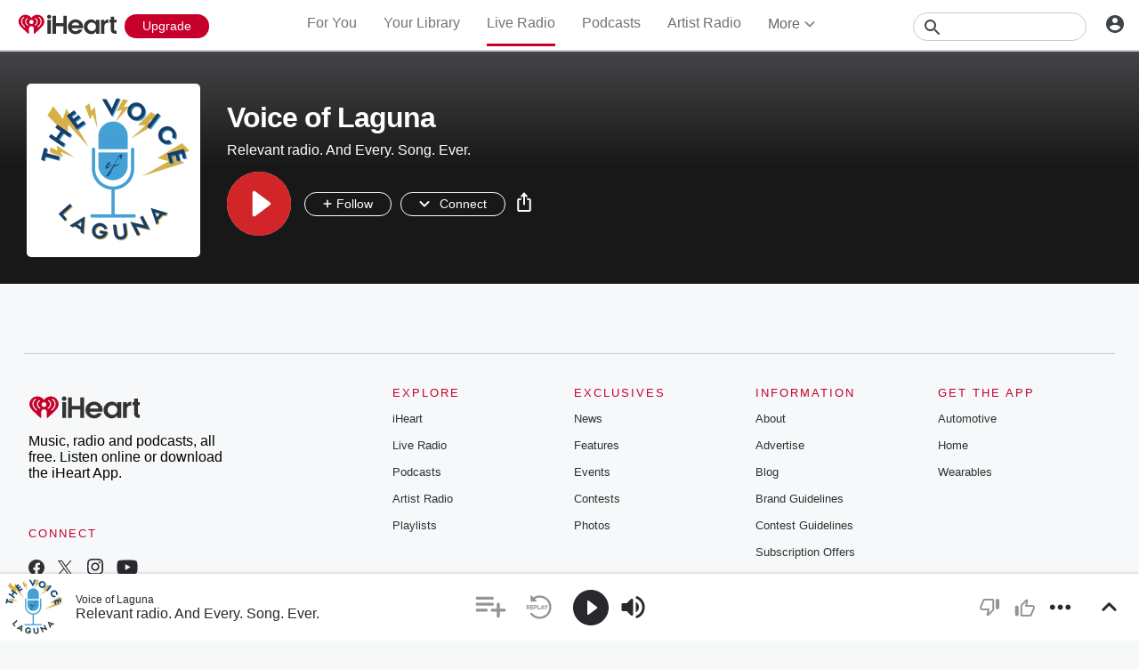

--- FILE ---
content_type: text/html; charset=utf-8
request_url: https://www.iheart.com/live/voice-of-laguna-9927/?keyid=Voice%20of%20Laguna&pname=live_profile&sc=widget_share
body_size: 44140
content:

    <!doctype html>
    <html lang="en" xmlns:fb="http://ogp.me/ns/fb#"><head><title data-react-helmet="true">Voice of Laguna | iHeart</title><meta data-react-helmet="true" content="on" http-equiv="x-dns-prefetch-control"/><meta data-react-helmet="true" charSet="utf-8"/><meta data-react-helmet="true" content="width=device-width, initial-scale=1, maximum-scale=5.0, user-scalable=yes" name="viewport"/><meta data-react-helmet="true" content="yes" name="mobile-web-app-capable"/><meta data-react-helmet="true" content="#C6002B" name="theme-color"/><meta data-react-helmet="true" content="Relevant radio. And Every. Song. Ever." name="description"/><meta data-react-helmet="true" content="121897277851831" property="fb:app_id"/><meta data-react-helmet="true" content="55354819171" property="fb:pages"/><meta data-react-helmet="true" content="music.radio_station" property="og:type"/><meta data-react-helmet="true" content="https://i.iheart.com/v3/re/assets.streams/64bec086c81d5cb23519702e" name="thumbnail"/><meta data-react-helmet="true" content="https://i.iheart.com/v3/re/assets.streams/64bec086c81d5cb23519702e" name="twitter:image"/><meta data-react-helmet="true" content="https://i.iheart.com/v3/re/assets.streams/64bec086c81d5cb23519702e" property="og:image"/><meta data-react-helmet="true" content="Relevant radio. And Every. Song. Ever." itemProp="description"/><meta data-react-helmet="true" content="Relevant radio. And Every. Song. Ever." property="og:description"/><meta data-react-helmet="true" content="Relevant radio. And Every. Song. Ever." name="twitter:description"/><meta data-react-helmet="true" content="iHeart" property="og:site_name"/><meta data-react-helmet="true" content="iHeart" name="twitter:app:name:iphone"/><meta data-react-helmet="true" content="iHeart" name="twitter:app:name:ipad"/><meta data-react-helmet="true" content="iHeart" name="twitter:app:name:googleplay"/><meta data-react-helmet="true" content="iHeart" name="al:android:app_name"/><meta data-react-helmet="true" content="iHeart" name="al:ios:app_name"/><meta data-react-helmet="true" content="@iHeartRadio" name="twitter:creator"/><meta data-react-helmet="true" content="@iHeartRadio" name="twitter:site"/><meta data-react-helmet="true" content="product" name="twitter:card"/><meta data-react-helmet="true" content="iheart.com" name="twitter:domain"/><meta data-react-helmet="true" content="290638154" name="twitter:app:id:iphone"/><meta data-react-helmet="true" content="290638154" name="twitter:app:id:ipad"/><meta data-react-helmet="true" content="290638154" name="al:ios:app_store_id"/><meta data-react-helmet="true" content="com.clearchannel.iheartradio.controller" name="twitter:app:id:googleplay"/><meta data-react-helmet="true" content="com.clearchannel.iheartradio.controller" name="al:android:package"/><meta data-react-helmet="true" content="Voice of Laguna | iHeart" itemProp="name"/><meta data-react-helmet="true" content="Voice of Laguna | iHeart" property="og:title"/><meta data-react-helmet="true" content="Voice of Laguna | iHeart" name="twitter:title"/><meta data-react-helmet="true" content="ihr://play/live/9927" name="twitter:app:url:iphone"/><meta data-react-helmet="true" content="ihr://play/live/9927" name="twitter:app:url:ipad"/><meta data-react-helmet="true" content="ihr://play/live/9927" name="twitter:app:url:googleplay"/><meta data-react-helmet="true" content="ihr://play/live/9927" property="al:android:url"/><meta data-react-helmet="true" content="ihr://play/live/9927" property="al:ios:url"/><meta data-react-helmet="true" content="audio" property="twitter:card"/><meta data-react-helmet="true" content="https://www.iheart.com/live/voice-of-laguna-9927/" name="twitter:url"/><meta data-react-helmet="true" content="https://www.iheart.com/live/voice-of-laguna-9927/" name="twitter:player"/><meta data-react-helmet="true" content="450" name="twitter:player:width"/><meta data-react-helmet="true" content="200" name="twitter:player:height"/><meta data-react-helmet="true" content="text/html" property="og:video:type"/><meta data-react-helmet="true" content="audio/vnd.facebook.bridge" property="og:audio:type"/><meta data-react-helmet="true" content="https://www.iheart.com/live/voice-of-laguna-9927/" property="og:url"/><meta data-react-helmet="true" content="https://www.iheart.com/live/voice-of-laguna-9927/" property="og:audio"/><meta data-react-helmet="true" content="https://www.iheart.com/live/voice-of-laguna-9927/?embed=true" property="og:video:url"/><meta data-react-helmet="true" content="https://www.iheart.com/live/voice-of-laguna-9927/?embed=true" property="og:video:secure_url"/><meta data-react-helmet="true" content="450" property="og:video:width"/><meta data-react-helmet="true" content="200" property="og:video:height"/><meta data-react-helmet="true" content="iHeart, iHeart, Listen, Live, Music, Talk, Radio, Online, Streaming, Free, Voice of Laguna, states/US-NAT, National, US Partner Digital" name="keywords"/><meta data-react-helmet="true" content="Genre" name="twitter:label1"/><meta data-react-helmet="true" content="US Partner Digital" name="twitter:data1"/><meta data-react-helmet="true" content="Location" name="twitter:label2"/><meta data-react-helmet="true" content="DIGITALCHANNELS" name="twitter:data2"/><link data-react-helmet="true" href="https://www.iheart.com/static/assets/favicon.ico" rel="shortcut icon" type="image/ico"/><link data-react-helmet="true" href="https://www.iheart.com/static/assets/apple-touch-icon.png" rel="apple-touch-icon"/><link data-react-helmet="true" href="https://www.iheart.com/static/assets/apple-touch-icon.png" rel="shortcut icon"/><link data-react-helmet="true" href="/v13.0.0/76990aa/bundles/manifest.json" rel="manifest"/><link data-react-helmet="true" href="https://us.api.iheart.com" rel="dns-prefetch"/><link data-react-helmet="true" href="https://i.iheart.com" rel="dns-prefetch"/><link data-react-helmet="true" href="https://leads.radioedit.iheart.com" rel="dns-prefetch"/><link data-react-helmet="true" href="https://content.radioedit.iheart.com" rel="dns-prefetch"/><link data-react-helmet="true" href="https://flagshipapi.radioedit.iheart.com/graphql" rel="dns-prefetch"/><link data-react-helmet="true" href="https://web-static.pages.iheart.com" rel="dns-prefetch"/><link data-react-helmet="true" href="https://www.iheart.com/v13.0.0/76990aa/bundles/opensearch.xml" rel="search" title="iHeart" type="application/opensearchdescription+xml"/><link data-react-helmet="true" href="https://plus.google.com/+iHeartRadio" rel="author"/><link data-react-helmet="true" href="https://plus.google.com/+iHeartRadio" rel="publisher"/><link data-react-helmet="true" href="https://www.iheart.com/live/voice-of-laguna-9927/" rel="canonical"/><link data-react-helmet="true" href="https://i.iheart.com/v3/re/assets.streams/64bec086c81d5cb23519702e" rel="image_src"/><link data-react-helmet="true" href="https://www.iheart.com/oembed?url=https%3A%2F%2Fwww.iheart.com%2Flive%2Fvoice-of-laguna-9927%2F&amp;format=json" rel="alternate" title="Voice of Laguna" type="application/json+oembed"/><link data-react-helmet="true" href="https://www.iheart.com/oembed?url=https%3A%2F%2Fwww.iheart.com%2Flive%2Fvoice-of-laguna-9927%2F&amp;format=xml" rel="alternate" title="Voice of Laguna" type="text/xml+oembed"/><link data-react-helmet="true" rel="dns-prefetch" href="https://api.begenuin.com"/><link data-react-helmet="true" rel="preconnect" href="https://api.begenuin.com" crossorigin="anonymous"/><link data-react-helmet="true" rel="dns-prefetch" href="https://media.begenuin.com"/><link data-react-helmet="true" rel="preconnect" href="https://media.begenuin.com" crossorigin="anonymous"/><link data-chunk="entry" rel="preload" as="script" href="/v13.0.0/76990aa/bundles/runtime.www.js"/><link data-chunk="entry" rel="preload" as="script" href="/v13.0.0/76990aa/bundles/6342.www.js"/><link data-chunk="entry" rel="preload" as="script" href="/v13.0.0/76990aa/bundles/4727.www.js"/><link data-chunk="entry" rel="preload" as="script" href="/v13.0.0/76990aa/bundles/467.www.js"/><link data-chunk="entry" rel="preload" as="script" href="/v13.0.0/76990aa/bundles/4052.www.js"/><link data-chunk="entry" rel="preload" as="script" href="/v13.0.0/76990aa/bundles/entry.www.js"/><link data-chunk="SideNav" rel="preload" as="script" href="/v13.0.0/76990aa/bundles/4674.www.js"/><link data-chunk="SideNav" rel="preload" as="script" href="/v13.0.0/76990aa/bundles/6638.www.js"/><link data-chunk="Header" rel="preload" as="script" href="/v13.0.0/76990aa/bundles/9351.www.js"/><link data-chunk="PodcastProfile" rel="preload" as="script" href="/v13.0.0/76990aa/bundles/977.www.js"/><link data-chunk="PodcastProfile" rel="preload" as="script" href="/v13.0.0/76990aa/bundles/6646.www.js"/><link data-chunk="PodcastProfile" rel="preload" as="script" href="/v13.0.0/76990aa/bundles/9482.www.js"/><link data-chunk="PodcastProfile" rel="preload" as="script" href="/v13.0.0/76990aa/bundles/177.www.js"/><link data-chunk="PodcastProfile" rel="preload" as="script" href="/v13.0.0/76990aa/bundles/5750.www.js"/><link data-chunk="PodcastProfile" rel="preload" as="script" href="/v13.0.0/76990aa/bundles/412.www.js"/><link data-chunk="PodcastEpisodesHead" rel="preload" as="script" href="/v13.0.0/76990aa/bundles/4984.www.js"/><link data-chunk="PodcastEpisodeHead" rel="preload" as="script" href="/v13.0.0/76990aa/bundles/2957.www.js"/><link data-chunk="PodcastEpisodeCard" rel="preload" as="script" href="/v13.0.0/76990aa/bundles/7005.www.js"/><link data-chunk="PodcastCard" rel="preload" as="script" href="/v13.0.0/76990aa/bundles/293.www.js"/><link data-chunk="PodcastSideRail" rel="preload" as="script" href="/v13.0.0/76990aa/bundles/440.www.js"/><link data-chunk="HostsAndCreators" rel="preload" as="script" href="/v13.0.0/76990aa/bundles/4277.www.js"/><link data-chunk="PopularPodcasts" rel="preload" as="script" href="/v13.0.0/76990aa/bundles/8514.www.js"/><link data-chunk="FullFooter" rel="preload" as="script" href="/v13.0.0/76990aa/bundles/4909.www.js"/><link data-chunk="ContentArticle" rel="preload" as="script" href="/v13.0.0/76990aa/bundles/8288.www.js"/><link data-chunk="ContentArticle" rel="preload" as="script" href="/v13.0.0/76990aa/bundles/6675.www.js"/><link data-chunk="ContentArticle" rel="preload" as="script" href="/v13.0.0/76990aa/bundles/9790.www.js"/><link data-chunk="ContentArticle" rel="preload" as="script" href="/v13.0.0/76990aa/bundles/9547.www.js"/><link data-chunk="Albums" rel="preload" as="script" href="/v13.0.0/76990aa/bundles/3699.www.js"/><link data-chunk="Albums" rel="preload" as="script" href="/v13.0.0/76990aa/bundles/2472.www.js"/><link data-chunk="Albums" rel="preload" as="script" href="/v13.0.0/76990aa/bundles/9670.www.js"/><link data-chunk="Albums" rel="preload" as="script" href="/v13.0.0/76990aa/bundles/9150.www.js"/><link data-chunk="Albums" rel="preload" as="script" href="/v13.0.0/76990aa/bundles/5793.www.js"/><link data-chunk="Social" rel="preload" as="script" href="/v13.0.0/76990aa/bundles/9218.www.js"/><link data-chunk="Social" rel="preload" as="script" href="/v13.0.0/76990aa/bundles/4561.www.js"/><link data-chunk="Social" rel="preload" as="script" href="/v13.0.0/76990aa/bundles/6458.www.js"/><link data-chunk="Album" rel="preload" as="script" href="/v13.0.0/76990aa/bundles/4930.www.js"/><link data-chunk="Album" rel="preload" as="script" href="/v13.0.0/76990aa/bundles/8898.www.js"/><link data-chunk="Album" rel="preload" as="script" href="/v13.0.0/76990aa/bundles/9387.www.js"/><link data-chunk="Album" rel="preload" as="script" href="/v13.0.0/76990aa/bundles/3917.www.js"/><link data-chunk="Song" rel="preload" as="script" href="/v13.0.0/76990aa/bundles/643.www.js"/><link data-chunk="PodcastEpisodeCards" rel="preload" as="script" href="/v13.0.0/76990aa/bundles/1076.www.js"/><link data-chunk="PlaylistProfile" rel="preload" as="script" href="/v13.0.0/76990aa/bundles/853.www.js"/><link data-chunk="PlaylistProfile" rel="preload" as="script" href="/v13.0.0/76990aa/bundles/9305.www.js"/><link data-chunk="PlaylistProfile" rel="preload" as="script" href="/v13.0.0/76990aa/bundles/9968.www.js"/><link data-chunk="ArtistProfile" rel="preload" as="script" href="/v13.0.0/76990aa/bundles/265.www.js"/><link data-chunk="ArtistProfile" rel="preload" as="script" href="/v13.0.0/76990aa/bundles/3781.www.js"/><link data-chunk="ArtistProfile" rel="preload" as="script" href="/v13.0.0/76990aa/bundles/743.www.js"/><link data-chunk="LiveProfile" rel="preload" as="script" href="/v13.0.0/76990aa/bundles/6050.www.js"/><link data-chunk="Similar" rel="preload" as="script" href="/v13.0.0/76990aa/bundles/6328.www.js"/><link data-chunk="ArtistSongs" rel="preload" as="script" href="/v13.0.0/76990aa/bundles/94.www.js"/><link data-chunk="Welcome" rel="preload" as="script" href="/v13.0.0/76990aa/bundles/9390.www.js"/><link data-chunk="NewInAppSection" rel="preload" as="script" href="/v13.0.0/76990aa/bundles/9169.www.js"/><link data-chunk="EventsSection" rel="preload" as="script" href="/v13.0.0/76990aa/bundles/7931.www.js"/><link data-chunk="GenreDirectory" rel="preload" as="script" href="/v13.0.0/76990aa/bundles/422.www.js"/><link data-chunk="LiveDirectory" rel="preload" as="script" href="/v13.0.0/76990aa/bundles/2164.www.js"/><link data-chunk="NewsDirectory" rel="preload" as="script" href="/v13.0.0/76990aa/bundles/9831.www.js"/><link data-chunk="NewsDirectory" rel="preload" as="script" href="/v13.0.0/76990aa/bundles/2439.www.js"/><link data-chunk="Favorites" rel="preload" as="script" href="/v13.0.0/76990aa/bundles/3331.www.js"/><link data-chunk="Favorites" rel="preload" as="script" href="/v13.0.0/76990aa/bundles/222.www.js"/><link data-chunk="PodcastDirectory" rel="preload" as="script" href="/v13.0.0/76990aa/bundles/9663.www.js"/><link data-chunk="PodcastDirectory" rel="preload" as="script" href="/v13.0.0/76990aa/bundles/9296.www.js"/><link data-chunk="ForYou" rel="preload" as="script" href="/v13.0.0/76990aa/bundles/2907.www.js"/><link data-chunk="ForYou" rel="preload" as="script" href="/v13.0.0/76990aa/bundles/3629.www.js"/><link data-chunk="Recurly" rel="preload" as="script" href="/v13.0.0/76990aa/bundles/3746.www.js"/><link data-chunk="Recurly" rel="preload" as="script" href="/v13.0.0/76990aa/bundles/6337.www.js"/><link data-chunk="Recurly" rel="preload" as="script" href="/v13.0.0/76990aa/bundles/7774.www.js"/><link data-chunk="Recurly" rel="preload" as="script" href="/v13.0.0/76990aa/bundles/2970.www.js"/><link data-chunk="Home" rel="preload" as="script" href="/v13.0.0/76990aa/bundles/5268.www.js"/><link data-chunk="GenreGame" rel="preload" as="script" href="/v13.0.0/76990aa/bundles/892.www.js"/><link data-chunk="PodcastCategory" rel="preload" as="script" href="/v13.0.0/76990aa/bundles/4951.www.js"/><link data-chunk="PlaylistSubDirectory" rel="preload" as="script" href="/v13.0.0/76990aa/bundles/2833.www.js"/><link data-chunk="PlaylistSubDirectory" rel="preload" as="script" href="/v13.0.0/76990aa/bundles/7112.www.js"/><link data-chunk="RecurlyHistory" rel="preload" as="script" href="/v13.0.0/76990aa/bundles/5797.www.js"/><link data-chunk="YourLibrary" rel="preload" as="script" href="/v13.0.0/76990aa/bundles/45.www.js"/><link data-chunk="PlaylistDirectory" rel="preload" as="script" href="/v13.0.0/76990aa/bundles/8565.www.js"/><link data-chunk="GenrePage" rel="preload" as="script" href="/v13.0.0/76990aa/bundles/2168.www.js"/><link data-chunk="ArtistDirectory" rel="preload" as="script" href="/v13.0.0/76990aa/bundles/8831.www.js"/><link data-chunk="NetworkDirectory" rel="preload" as="script" href="/v13.0.0/76990aa/bundles/7830.www.js"/><script data-react-helmet="true" type="text/javascript">
      // https://stackoverflow.com/questions/49986720/how-to-detect-internet-explorer-11-and-below-versions

      if (!!window.navigator.userAgent.match(/MSIE|Trident/)) {
        window.location.replace('https://help.iheart.com/hc/en-us/articles/229182368-Troubleshooting-browser-issues-with-iHeartRadio');
      }
    </script><script data-react-helmet="true" type="application/ld+json">{"@context":"https://schema.org","@type":"WebSite","potentialAction":[{"@type":"SearchAction","query-input":"required name=search_term_string","target":"https://www.iheart.com/search?q={search_term_string}"}],"url":"https://www.iheart.com/"}</script><script data-react-helmet="true" type="application/ld+json">{"@context":"https://schema.googleapis.com/","@id":"www.iheart.com/live/9927","@type":"MusicPlaylist","creator":{"@reverse":{"broadcastAffiliateOf":{"@type":"BroadcastService","areaServed":{"@type":"City","name":"National, states/US-NAT"},"broadcastDisplayName":"Voice of Laguna","broadcastFrequency":" FL","description":"Relevant radio. And Every. Song. Ever.","name":"VOL-FL","sameAs":"https://www.voiceoflaguna.com/"}},"@type":"RadioStation","name":"VOL-FL"},"description":"Relevant radio. And Every. Song. Ever.","inLanguage":"en-US","keywords":"iHeart, iHeart, Listen, Live, Music, Talk, Radio, Online, Streaming, Free","name":"Voice of Laguna","potentialAction":{"@type":"ListenAction","expectsAcceptanceOf":{"@type":"Offer","category":"NoLoginRequired","eligibleRegion":[{"@type":"Country","name":"US,AU,NZ,CA"}]},"target":[{"@type":"EntryPoint","actionPlatform":["https://schema.org/DesktopWebPlatform","https://schema.org/IOSPlatform","https://schema.org/AndroidPlatform"],"urlTemplate":"https://www.iheart.com/live/voice-of-laguna-9927/?autoplay=true"},{"@type":"EntryPoint","actionPlatform":["https://schema.googleapis.com/GoogleAudioCast","https://schema.googleapis.com/GoogleVideoCast"],"urlTemplate":"ihr://play/live/9927"}]},"url":"https://www.iheart.com/live/voice-of-laguna-9927/"}</script><script data-name="initial-global-variables" type="text/javascript">
             BOOT={"env":"prod","version":"13.0.0","EnableCustomAds":true,"adswizzCompanionZones":45287,"adswizzSubdomain":"clearchannel","adswizzZoneId":45286,"api":{"client":"https://us.api.iheart.com","server":"https://us.api.iheart.com"},"apiUrl":"https://us.api.iheart.com","countryCode":"US","defaultLiveCityId":159,"defaultLiveCityName":"New York","defaultLiveMarketId":159,"defaultLiveMarketName":"NEWYORK-NY","defaultLiveStateAbbr":"NY","defaultLiveStateId":37,"defaultLiveStateName":"New York","featureFlags":{"TEMPnoRefreshOnLogin":false,"allAccessPreview":false,"customRadio":true,"darkModeAvailable":false,"extrasNav":true,"forYou":true,"forceABTest":{},"freeUserMyPlaylist":true,"freeUserPlaylistCreation":true,"gfkSensic":false,"graphQl":true,"headerBidding":true,"highlightsSDK":true,"homepageEventsSection":true,"homepageNewsSection":true,"internationalPlaylistRadio":false,"liveLegalLinks":true,"liveRadio":true,"liveRadioCountryNav":true,"longProfileId":true,"miniFooter":false,"newSearch":true,"onDemand":true,"personalizedPlaylistRecs":true,"pivotGeoEnabled":true,"playlistRadioAds":true,"podcastPreroll":true,"podcastRecs":true,"podcastTritonTokenEnabled":true,"podcasts":true,"recommendedPlaylistRecs":true,"refreshAdOnFocus":true,"resetPasswordIncludeLogin":true,"showPodcastTranscriptions":true,"showWelcome":true,"socialShare":false,"stationSpecificRegGate":true,"suppressAds":false,"useAmpTranscription":false,"widgetArtistRadio":true,"widgetFavorites":true,"widgetLive":true,"widgetPlaylist":true,"widgetPodcastEpisode":true,"widgetPodcastProfile":true},"hostName":"webapp.US","markPlayedThreshold":30,"phoneNumbers":{"callingCode":"1","format":"(ddd) ddd - dddd"},"piiRegulation":{"dashboardLink":"https://privacy.iheart.com","enabled":true},"radioEdit":{"contentApi":"https://content.radioedit.iheart.com","graphQlApi":"https://flagshipapi.radioedit.iheart.com/graphql","leadsApi":"https://leads.radioedit.iheart.com","webGraphQlApi":"https://webapi.radioedit.iheart.com/graphql"},"regGateStationIds":[6693],"registrationOptions":{"genderAllowUnselected":false,"genders":["gender.male","gender.female","gender.unspecified"],"oauths":["facebook","google"],"showLoginInNav":true,"zipKeyboard":"numeric","zipRegex":"^\\d{5}$"},"sdks":{"adobeAnalytics":{"account":"cccorporate01,cccorporate,ccnetwork","dtmUrl":"//assets.adobedtm.com/dba7b4ad2c8b/91f40365a420/launch-530fb1e26ecf.min.js","enabled":true,"secureTrackingServer":"smy.iheart.com","threshold":100,"trackingServer":"my.iheart.com","visitorNamespace":"clearchannel"},"amazon":{"pubId":"3901","script":"//c.amazon-adsystem.com/aax2/apstag.js"},"appBoy":{"appKey":"73f8cae6-7de9-48ef-adc5-fcbd335f6d61","baseUrl":"sdk.iad-01.braze.com","enabled":true,"threshold":100},"comScore":{"customerId":"6036262","enabled":true,"pageview_candidate_url":"/api/comscore","publisherSecret":"0bef577ec3f4eebf3d5eaa3945b5f838","threshold":100},"facebook":{"appId":"121897277851831","pages":"55354819171","pixelEnabled":true,"pixelId":"1126589700832689","threshold":100},"gfkSensicSdk":{"enabled":false},"googleAnalytics":{"account":"UA-32316039-1","domain":"iheart.com","enabled":true,"threshold":100},"googleCast":{"appKey":"7F8E0EF3","enabled":true,"threshold":100},"googlePlus":{"appKey":"884160514548-4917aophkpafpbgh8r1lndhc3f128ouf.apps.googleusercontent.com","enabled":true,"threshold":100,"token":"BzajEH6qKu44CgUUszHza2Yc"},"highlights":{"desktop":{"apiKey":"188e43c588c69904abefc500378b803e31d90f40495e53dd","height":400,"placementId":"6901f8ee07e9633fd8ebafcc","styleId":"6901f8ee07e9633fd8ebafcd"},"mobile":{"apiKey":"188e43c588c69904abefc500378b803e31d90f40495e53dd","placementId":"6901f81807e9633fd8ebae76","styleId":"6901f81807e9633fd8ebae77"}},"ias":{"anID":931667,"enabled":true,"library":"https://static.adsafeprotected.com/vans-adapter-google-ima.js"},"lotame":{"clientId":4086,"enabled":false,"legacyLotame":false,"publisherId":4085,"threshold":100,"tp":"CLCH"},"outbrain":{"enabled":true,"pixelId":"004d2133385513d6a3dbfd9993b43474ab"},"recaptcha":{"enabled":true,"key":"6Lc2RwMTAAAAAKQNHEwIs39F0sgRJuvBbUWJJv82","threshold":100},"recurly":{"appKey":"ewr1-9LMtPZ6U0H45p9yXY46mLR"},"rubicon":{"script":"//micro.rubiconproject.com/prebid/dynamic/16442.js"},"triton":{"desktop":{"custom":"20730","talk":"23050"},"enabled":true,"mobile":{"custom":"28614","talk":"28615"},"sid":"151","threshold":100}},"socials":{"facebook":{"enabled":true,"name":"iheartradio"},"instagram":{"enabled":true,"name":"iHeartRadio"},"tumblr":{"enabled":true,"name":"iheartradio"},"twitter":{"enabled":true,"name":"iHeartRadio"},"youtube":{"enabled":true,"name":"iHeartRadio"}},"stationSoftgate":{"artist":true,"favorites":true,"live":true,"playlistradio":true,"podcast":true,"track":true},"supportedCountries":["US","CA","AU","NZ","MX","WW"],"terminalId":159,"territoryCode":"US","urls":{"about":"/about/","adChoices":"https://www.iheart.com/adchoices/","advertise":"https://www.iheartmedia.com/advertise","apps":"https://iheart.onelink.me/Ff5B/GetTheApp","appsAuto":"https://www.iheart.com/apps/#auto","appsHome":"https://www.iheart.com/apps/#home","appsMobile":"https://iheart.onelink.me/Ff5B/GetTheApp","appsWear":"https://www.iheart.com/apps/#wear","blog":"https://blog.iheart.com/","brand":"https://brand.iheart.com/","content":"https://www.iheart.com/content/","contestrules":"/content/general-contesting-guidelines/","contests":"https://news.iheart.com/contests/","customradio":"/artist/","events":"https://www.iheart.com/content/iheartradio-events/","features":"https://www.iheart.com/content/iheartradio-features/","forYou":"/for-you/","getTheAppLink":"https://iheart.onelink.me/Ff5B/GetTheApp","help":"/help/","helpResettingPassword":"https://www.iheartradio.com/help-resetting-password","helpSkipLimit":"https://www.iheartradio.com/help-skip-limit","helpSocialSignIn":"https://www.iheartradio.com/help-social-sign-in","helpVerifyingEmail":null,"heroTheme":"https://leads.radioedit.iheart.com/api/cards?country=US&collection=collections/web-homescreen","holidayHat":"https://leads.radioedit.iheart.com/api/cards?country=US&collection=collections/holiday-hat&facets=devices/web","home":"/","iglooUrl":"https://us-events.api.iheart.com","jobs":"https://www.iheartmedia.com/careers/","liveradio":"/live/","mymusic":"/my/music/","mystations":"/my/stations/","news":"https://www.iheart.com/news/","ondemand":"https://ondemand.pages.iheart.com/","photos":"https://news.iheart.com/photo/","playlistDirectoryMain":"https://leads.radioedit.iheart.com/api/cards?","playlists":"/playlist/","podcasts":"/podcast/","privacy":"/privacy/","radioEditMediaServer":"https://i.iheart.com","subscriptionoptions":"/offers/","terms":"/terms/","tlnkApps":"https://iheartradio.tlnk.io/serve?action=click&campaign_id_android=390639&campaign_id_ios=390625&campaign_id_web=430712&destination_id_android=305483&destination_id_ios=305471&my_campaign=GetTheApp&publisher_id=351677&site_id_android=112521&site_id_ios=112517&site_id_web=136022&url_web=https://www.iheart.com/apps","upgrade":"/upgrade/","yourLibrary":"/your-library/"},"validation":{"password":[{"invalid":"Your password must be between 8-32 characters","value":"^[\\w\\W]{8,32}$"},{"invalid":"Your password must contain an upper case and lower case letter","value":"^(?=.*[a-z])(?=.*[A-Z]).*$"},{"invalid":"Your password must contain at least one digit","value":"[0-9]+"}]},"web_ad_env":"prod","web_site_url":"https://www.iheart.com"};
             window.analyticsData={"config":{"dtmUrl":"//assets.adobedtm.com/dba7b4ad2c8b/91f40365a420/launch-530fb1e26ecf.min.js","iglooUrl":"https://us-events.api.iheart.com"},"global":{"device":{"appVersion":"13.0.0","env":"prod","host":"webapp.US","language":"en"},"user":{"isTrialEligible":false,"registration":{"country":"US"},"subscriptionTier":"NONE"}}};

            </script><script data-name="service-worker" type="text/javascript">
    if ('serviceWorker' in navigator) {
      window.addEventListener('load', function() {
        navigator.serviceWorker.register('/serviceWorker.js').then(
          function(registration) {
            console.log('ServiceWorker registration successful with scope: ', registration.scope);
          },
          function(err) {
            console.log('ServiceWorker registration failed: ', err);
          }
        );
      });
    }
  </script><script data-name="initial-state" id="initialState" type="application/json">{"ads":{"adInterval":600000,"adswizz":{"companionZones":45287,"subdomain":"clearchannel","zoneId":45286},"amazon":{"pubId":"3901","script":"//c.amazon-adsystem.com/aax2/apstag.js"},"customAds":{"companion":null,"enableCustomAds":true,"partnerIds":"https://yield-op-idsync.live.streamtheworld.com/partnerIds","playing":false,"tritonPartnerIds":{},"type":"Triton","url":"https://crdl.tritondigital.com/api/ads/delivery","tritonScript":"https://playerservices.live.streamtheworld.com/api/idsync.js?stationId=339593"},"env":"prod","googleTag":{"dfpInstanceId":"6663"},"indexExchange":{"scripts":{"en":"//js-sec.indexww.com/ht/p/184908-241185131738393.js"}},"lotame":{"clientId":4086,"enabled":false,"networkId":4085,"thirdPartyId":"CLCH","threshold":100,"legacyLotame":false},"rubicon":{"script":"//micro.rubiconproject.com/prebid/dynamic/16442.js"},"stationTargetingInfo":{},"suppressAds":true,"triton":{"desktop":{"custom":"20730","talk":"23050"},"enabled":true,"mobile":{"custom":"28614","talk":"28615"},"sid":"151","threshold":100},"TFCD":null,"ias":{"enabled":true,"library":"https://static.adsafeprotected.com/vans-adapter-google-ima.js","anID":931667}},"albums":{"albums":{}},"analytics":{"adobe":{"account":"cccorporate01,cccorporate,ccnetwork","dtmUrl":"//assets.adobedtm.com/dba7b4ad2c8b/91f40365a420/launch-530fb1e26ecf.min.js","enabled":true,"secureTrackingServer":"smy.iheart.com","threshold":100,"trackingServer":"my.iheart.com","visitorNamespace":"clearchannel"},"comScore":{"customerId":"6036262","enabled":true,"publisherSecret":"0bef577ec3f4eebf3d5eaa3945b5f838","pageview_candidate_url":"/api/comscore","threshold":100},"googleAnalytics":{"account":"UA-32316039-1","domain":"iheart.com","enabled":true,"threshold":100},"permutive":{}},"artists":{"artists":{}},"config":{"braze":{"appKey":"73f8cae6-7de9-48ef-adc5-fcbd335f6d61","baseUrl":"sdk.iad-01.braze.com","enabled":true,"threshold":100},"countryCode":"US","facebookPixel":{"enabled":true,"id":"1126589700832689"},"gfkSensicSdk":{"enabled":false},"googleCast":{"appKey":"7F8E0EF3","enabled":true,"threshold":100},"highlights":{"mobile":{"apiKey":"188e43c588c69904abefc500378b803e31d90f40495e53dd","placementId":"6901f81807e9633fd8ebae76","styleId":"6901f81807e9633fd8ebae77"},"desktop":{"apiKey":"188e43c588c69904abefc500378b803e31d90f40495e53dd","placementId":"6901f8ee07e9633fd8ebafcc","styleId":"6901f8ee07e9633fd8ebafcd","height":400}},"hostName":"webapp.US","markPlayedThreshold":30,"phoneNumbers":{"callingCode":"1","format":"(ddd) ddd - dddd"},"piiRegulation":{"dashboardLink":"https://privacy.iheart.com","enabled":true},"recaptcha":{"enabled":true,"key":"6Lc2RwMTAAAAAKQNHEwIs39F0sgRJuvBbUWJJv82","threshold":100},"recurly":{"appKey":"ewr1-9LMtPZ6U0H45p9yXY46mLR"},"outbrainPixel":{"enabled":true,"id":"004d2133385513d6a3dbfd9993b43474ab"},"stationSoftgate":{"artist":true,"favorites":true,"live":true,"playlistradio":true,"podcast":true,"track":true},"supportedCountries":["US","CA","AU","NZ","MX","WW"],"terminalId":159,"territoryCode":"US","urls":{"api":{"client":"https://us.api.iheart.com","server":"https://us.api.iheart.com"},"contentApi":"https://content.radioedit.iheart.com","graphQlApi":"https://flagshipapi.radioedit.iheart.com/graphql","heroTheme":"https://leads.radioedit.iheart.com/api/cards?country=US&collection=collections/web-homescreen","holidayHat":"https://leads.radioedit.iheart.com/api/cards?country=US&collection=collections/holiday-hat&facets=devices/web","iglooUrl":"https://us-events.api.iheart.com","leadsApi":"https://leads.radioedit.iheart.com","playlistDirectoryMain":"https://leads.radioedit.iheart.com/api/cards?","radioEditMediaServer":"https://i.iheart.com","site":"https://www.iheart.com","webGraphQlApi":"https://webapi.radioedit.iheart.com/graphql"},"validation":{"password":[{"invalid":"Your password must be between 8-32 characters","value":"^[\\w\\W]{8,32}$"},{"invalid":"Your password must contain an upper case and lower case letter","value":"^(?=.*[a-z])(?=.*[A-Z]).*$"},{"invalid":"Your password must contain at least one digit","value":"[0-9]+"}]},"regGateStationIds":[6693]},"configOverride":{},"environment":{"isSDK":false,"env":"prod","isBot":true,"isInApp":false,"isMobile":false,"version":"13.0.0"},"events":{},"favorites":{},"features":{"flags":{"allAccessPreview":false,"customRadio":true,"darkModeAvailable":false,"extrasNav":true,"forceABTest":{},"forYou":true,"freeUserMyPlaylist":true,"freeUserPlaylistCreation":true,"gfkSensic":false,"graphQl":true,"headerBidding":true,"highlightsSDK":true,"homepageEventsSection":true,"homepageNewsSection":true,"internationalPlaylistRadio":false,"liveRadio":true,"liveRadioCountryNav":true,"longProfileId":true,"miniFooter":false,"newSearch":true,"onDemand":true,"personalizedPlaylistRecs":true,"pivotGeoEnabled":true,"playlistRadioAds":true,"podcastTritonTokenEnabled":true,"podcastPreroll":true,"podcastRecs":true,"recommendedPlaylistRecs":true,"resetPasswordIncludeLogin":true,"showPodcastTranscriptions":true,"showWelcome":true,"socialShare":false,"stationSpecificRegGate":true,"TEMPnoRefreshOnLogin":false,"useAmpTranscription":false,"widgetArtistRadio":true,"widgetFavorites":true,"widgetLive":true,"widgetPlaylist":true,"widgetPodcastEpisode":true,"widgetPodcastProfile":true,"refreshAdOnFocus":true,"liveLegalLinks":true},"registration":{"genderAllowUnselected":false,"genders":["gender.male","gender.female","gender.unspecified"],"oauths":["facebook","google"],"showLoginInNav":true,"zipKeyboard":"numeric","zipRegex":"^\\d{5}$"}},"genres":{"genres":{},"receivedGenres":false},"hero":{"assetUrl":null,"backgroundColor":null,"btnTitle":null,"hasHero":true,"hideHero":false,"imgUrl":null,"isFavorite":false,"name":null,"noLogo":false,"noMask":true,"noStretch":true,"primaryBackgroundSrc":null,"target":null,"type":"PREMIUM","url":null},"i18nState":{"lang":"en","translations":{"en":{},"options":{"suppress_warnings":true}}},"links":{"about":"/about/","adChoices":"https://www.iheart.com/adchoices/","advertise":"https://www.iheartmedia.com/advertise","apps":"https://iheart.onelink.me/Ff5B/GetTheApp","appsAuto":"https://www.iheart.com/apps/#auto","appsHome":"https://www.iheart.com/apps/#home","appsWear":"https://www.iheart.com/apps/#wear","blog":"https://blog.iheart.com/","brand":"https://brand.iheart.com/","content":"https://www.iheart.com/content/","contestRules":"/content/general-contesting-guidelines/","contests":"https://news.iheart.com/contests/","customRadio":"/artist/","events":"https://www.iheart.com/content/iheartradio-events/","features":"https://www.iheart.com/content/iheartradio-features/","forYou":"/for-you/","getTheAppLink":"https://iheart.onelink.me/Ff5B/GetTheApp","help":"/help/","helpResettingPassword":"https://www.iheartradio.com/help-resetting-password","helpSkipLimit":"https://www.iheartradio.com/help-skip-limit","helpSocialSignIn":"https://www.iheartradio.com/help-social-sign-in","helpVerifyingEmail":null,"home":"/","jobs":"https://www.iheartmedia.com/careers/","liveRadio":"/live/","myMusic":"/my/music/","myStations":"/my/stations/","news":"https://www.iheart.com/news/","ondemand":"https://ondemand.pages.iheart.com/","photos":"https://news.iheart.com/photo/","playlists":"/playlist/","podcasts":"/podcast/","privacy":"/privacy/","subscriptionoptions":"/offers/","terms":"/terms/","tlnkApps":"https://iheartradio.tlnk.io/serve?action=click&campaign_id_android=390639&campaign_id_ios=390625&campaign_id_web=430712&destination_id_android=305483&destination_id_ios=305471&my_campaign=GetTheApp&publisher_id=351677&site_id_android=112521&site_id_ios=112517&site_id_web=136022&url_web=https://www.iheart.com/apps","upgrade":"/upgrade/","yourLibrary":"/your-library/"},"live":{"highlightsMetadata":null,"countryOptions":[],"defaults":{"cityId":159,"cityName":"New York","marketName":"NEWYORK-NY","stateAbbr":"NY","stateId":37,"stateName":"New York"},"filters":{"country":null,"genre":null,"market":null},"genreOptions":{},"marketOptions":{},"stationLists":{},"stations":{"9927":{"id":9927,"score":0,"name":"Voice of Laguna","responseType":"LIVE","description":"Relevant radio. And Every. Song. Ever.","band":"FL","callLetters":"VOL-FL","logo":"https://i.iheart.com/v3/re/assets.streams/64bec086c81d5cb23519702e","freq":"","countries":"US","streams":{"shoutcast_stream":"http://stream.aiir.com/r0mv2hs1kcruv","secure_shoutcast_stream":"https://stream.aiir.com/r0mv2hs1kcruv"},"isActive":true,"modified":"1750951497403","markets":[{"type":"LiveMarketResponse","name":"DIGITALCHANNELS","marketId":"402","sortIndex":10000,"city":"National","stateId":93,"stateAbbreviation":"states/US-NAT","cityId":402,"country":"US","countryId":1,"origin":true,"primary":true}],"genres":[{"type":"LiveGenreResponse","id":1212,"name":"US Partner Digital","sortIndex":10000,"primary":true}],"esid":"","feeds":{"childOriented":"false","enableTritonTracking":"false","feed":"","sponsored":"false"},"format":"ACHOTMODERN","provider":"Other","rds":"","website":"https://www.voiceoflaguna.com/","social":{"facebook":"voiceoflaguna","twitter":"voiceoflaguna","instagram":"voiceoflaguna","snapchat":"","tiktok":"","youtube":"","threads":"","facebook_name":"","facebook_switch":false,"instagram_name":"","instagram_switch":false,"pinterest_name":"","pinterest_switch":false,"request_phone_number":"","sms_number":"","snapchat_name":"","snapchat_switch":false,"tiktok_name":"","tiktok_switch":false,"twitter_name":"","twitter_switch":false,"youtube_name":"","youtube_switch":false},"phone":"","email":"","adswizz":{"adswizzHost":"","enableAdswizzTargeting":"false","publisher_id":"0"},"adswizzZones":{},"callLetterAlias":"","callLetterRoyalty":"","rdsPiCode":"","pronouncements":[],"link":"https://www.iheart.com/live/9927/?autoplay=true","ads":{"enable_triton_token":"false","provider_id":"9"},"talkbackEnabled":false,"seedId":9927,"seedType":"live","stationName":"Voice of Laguna","stationSite":"https://www.voiceoflaguna.com/","imgWidth":240,"playedFrom":138,"rawLogo":"https://i.iheart.com/v3/re/assets.streams/64bec086c81d5cb23519702e","url":"/live/voice-of-laguna-9927/","thumbs":{},"leads":[],"nowOn":{"coreShowId":0,"destination":{"href":"","thumbnail":""},"name":"","start":"","stop":""},"relatedPodcastIds":[],"relatedPlaylistIds":[],"timeline":[],"upcoming":[],"legalLinks":{"facilities":null,"assistance":null,"contestRules":null,"EEOPublicFile":null}}},"liveTakeoverWhitelist":[],"isRequestingStations":false},"location":{"defaultMarketId":159},"myMusic":{"collections":{"ids":[]},"tracks":{"ids":[],"pagination":{"next":"","nextPageKey":""}}},"news":{"articleLists":{},"articles":{},"status":{"requestingArticle":false}},"playback":{"muted":false,"volume":50},"player":{"isWarmingUp":false,"speed":1,"playerUIError":null},"playlist":{"playlists":{},"receivedPlaylists":true},"playlistDirectory":{"categories":{},"playlistTiles":{}},"podcast":{"articles":{},"categories":{},"categoryIds":[],"highlightsMetadata":null,"episodes":{},"hosts":{},"networks":[],"shows":{},"status":{"receivedFollowed":false}},"promo":{},"recs":{"artist":{},"genre":{},"canLoadMore":false},"routing":{"force404data":null,"history":{},"internalNavCount":0,"location":{"pathname":"/live/voice-of-laguna-9927/","search":"?keyid=Voice%20of%20Laguna&pname=live_profile&sc=widget_share"},"params":{"slugifiedId":"voice-of-laguna-9927"},"previousLocation":{"hash":null,"key":null,"pathname":null,"search":""},"pageInfo":{}},"search":{"searchFilter":"","searchQuery":""},"searchNew":{"searchFilter":"","searchQuery":""},"siteData":{"socialOpts":{"supportsConnect":false,"supportsShare":true}},"social":{"facebook":{"appId":"121897277851831","enabled":true,"name":"iheartradio","pages":"55354819171","threshold":100},"fbAppId":"121897277851831","fbPages":"55354819171","googlePlus":{"appKey":"884160514548-4917aophkpafpbgh8r1lndhc3f128ouf.apps.googleusercontent.com","enabled":true,"threshold":100},"instagram":{"enabled":true,"name":"iHeartRadio"},"tumblr":{"enabled":true,"name":"iheartradio"},"twitter":{"enabled":true,"name":"iHeartRadio"},"youtube":{"enabled":true,"name":"iHeartRadio"}},"stations":{"listenHistoryReceived":false,"requestingListenHistory":false,"totalListenHistoryStations":0},"targeting":{"globalTargeting":{"accountType":null,"age":null,"country":null,"env":null,"gender":null,"profileId":null,"visitNum":null,"zip":null},"playerTargeting":{"locale":null,"seed":null,"ccrcontent2":null,"ccrformat":null,"ccrmarket":null,"provider":null,"playedfrom":null}},"theme":{},"tracks":{"thumbs":{},"tracks":{}},"ui":{"appMounted":false,"growls":[],"isAdBlocked":false,"isFSPOpen":false,"isListenInAppVisible":false,"modal":{"id":null,"context":null},"showingAccountDropdown":false,"showingSideNav":false,"showingWidgetLoginOverflow":false},"user":{"abTestGroups":{},"profile":{"accountType":null,"billingHistory":null,"birthDate":null,"birthYear":null,"email":null,"emailOptOut":null,"error":null,"facebookId":null,"favorites":null,"firstError":null,"gender":null,"googlePlusId":null,"iheartId":null,"marketName":null,"name":null,"piiBlockingTypes":[],"preferences":{},"profileReceived":false,"roaming":null,"shareProfile":null,"zipCode":null,"timeZone":"America/New_York"},"session":{"anonId":null,"deviceId":null,"errorMessage":null,"genreSelected":false,"isAnonymous":false,"isAuthenticated":false,"isRequestingSession":false,"profileId":null,"sessionExpired":false,"sessionId":null},"subscription":{"entitlements":{"ADFREE_BANNER":false},"subInfo":{"expiration":null,"hasBillingHistory":false,"isAutoRenewing":null,"isTrial":false,"isTrialEligible":false,"subInfoLoaded":false,"subscriptionType":"NONE"}}},"yourLibrary":{"savedStations":{"info":{},"order":[]},"songs":{"ids":{},"nextPageKey":null}}}</script></head><style data-emotion="css pr8kup">.css-pr8kup{overflow-x:hidden;}.css-pr8kup.ui-sticky #sideburn-left,.css-pr8kup.ui-sticky #sideburn-right{position:fixed;top:5.5rem;}.css-pr8kup[data-modal-name="fullscreen-player"]{width:100vw;height:100vh;}.css-pr8kup[data-modal-name="fullscreen-player"]>#page-view-container{position:absolute;left:0;top:0;right:0;}</style><body class="css-pr8kup e2bvjwk0"><div id="page-view-container"><style data-emotion="css-global 1yta39d">::selection{background:#C6002B;color:#FFFFFF;}::-moz-selection{background:#C5CDD2;color:#FFFFFF;}*,*:before,*:after{box-sizing:inherit;-webkit-font-smoothing:antialiased;}html{background-color:#F6F8F9;box-sizing:border-box;font-size:10px;}body{overflow-y:auto;font-family:'Helvetica Neue',Helvetica,Arial,sans-serif;font-size:1.6rem;margin:0;width:100%;}p{margin:0;padding:0;}h1,h2,h3,h4{margin:0;}a{-webkit-text-decoration:none;text-decoration:none;color:#2F3133;}a hover{-webkit-text-decoration:underline;text-decoration:underline;}a.disabled,a.disabled:hover{color:#717277;}button{font-family:'Helvetica Neue',Helvetica,Arial,sans-serif;}img{max-width:100%;}table{border-spacing:0;border-collapse:collapse;}select{-webkit-transition:border-color 0.5s ease;transition:border-color 0.5s ease;}select:focus{border:1px solid #717277;}input{background-color:#FFFFFF;border:1px solid #C5CDD2;border-radius:0.5rem;display:block;font-size:1.6rem;height:3.7rem;line-height:normal;outline:none;padding:0 1rem;vertical-align:top;-webkit-transition:border-color 0.5s ease;transition:border-color 0.5s ease;}input:focus,input:hover{border:1px solid #717277;}input[type="text"],input[type="password"],input[type="email"],input[type="tel"]{width:100%;}</style><style data-emotion="css 5cxyul">.css-5cxyul{background-color:#181818;height:100vh;left:0;opacity:0;position:fixed;top:0;-webkit-transition:opacity 300ms ease,visibility 300ms ease;transition:opacity 300ms ease,visibility 300ms ease;visibility:hidden;width:100vw;z-index:114;}</style><div data-test="side-nav-overlay" class="css-5cxyul e51kcov0"></div><style data-emotion="css o543dr">.css-o543dr{background:#333333;display:-webkit-box;display:-webkit-flex;display:-ms-flexbox;display:flex;-webkit-flex-direction:column;-ms-flex-direction:column;flex-direction:column;height:100%;left:0;margin:0 0 0 -32.26rem;max-width:32.26rem;position:fixed;top:0;-webkit-transition:margin 0.5s;transition:margin 0.5s;width:100%;z-index:114;}@media only screen and (max-width: 370px){.css-o543dr{max-width:26.26rem;}}</style><nav data-test="side-nav" class="css-o543dr empxr300"><style data-emotion="css 5qj2xt">.css-5qj2xt{margin-bottom:0.8rem;margin-left:1.5rem;margin-top:0.8rem;}</style><style data-emotion="css 6h0hvi">.css-6h0hvi{height:4rem;width:12rem;}.css-6h0hvi:before{content:'';display:inline-block;height:100%;margin-left:-1px;vertical-align:middle;width:1px;}</style><style data-emotion="css 5mefjm">.css-5mefjm{height:4rem;width:12rem;margin-bottom:0.8rem;margin-left:1.5rem;margin-top:0.8rem;}.css-5mefjm:before{content:'';display:inline-block;height:100%;margin-left:-1px;vertical-align:middle;width:1px;}</style><a aria-current="page" class="e1do3jfm0 e11y3fdd0 css-5mefjm active" data-test="nav-link" title="iHeart" href="/"><style data-emotion="css 9nw2j1">.css-9nw2j1{display:inline-block;height:100%;padding:0.6rem 0 0.8rem;}.css-9nw2j1 svg{height:3.9rem;max-height:100%;max-width:100%;width:12.5rem;}.css-9nw2j1 .iheart-text{fill:#FFFFFF;}.css-9nw2j1 .heart{fill:#FFFFFF;}</style><span class="css-9nw2j1 e1r06c8t0"><svg fill="none" height="25" viewBox="0 0 106 25" width="106" xmlns="http://www.w3.org/2000/svg"><path class="iheart-text" clip-rule="evenodd" d="M35.8402 6.99053V22.0576H32.1369V6.99053H35.8402ZM33.9885 1.50003C35.1878 1.50003 36.1789 2.48919 36.1789 3.68593C36.1789 4.88269 35.1878 5.87173 33.9885 5.87173C32.7893 5.87173 31.7979 4.88269 31.7979 3.68593C31.7979 2.48919 32.7893 1.50003 33.9885 1.50003Z" fill-rule="evenodd"></path><path class="iheart-text" clip-rule="evenodd" d="M49.3464 22.0576V13.9125H41.393V22.0576H37.6901V2.54082H41.393V10.6342H49.3464V2.54082H53.0497V22.0576H49.3464Z" fill-rule="evenodd"></path><path class="iheart-text" clip-rule="evenodd" d="M66.7109 13.054C66.3456 11.2325 64.833 9.67134 62.5643 9.67134C60.3218 9.67134 58.7046 11.2325 58.3396 13.054H66.7109ZM70.4659 16.1509H58.2878C58.6792 17.8164 60.4002 19.2996 62.5125 19.2996C64.0768 19.2996 65.3027 18.4665 65.9022 17.5299H69.9188C68.8496 20.5743 65.8767 22.5 62.5125 22.5C58.0005 22.5 54.3239 19.0648 54.3239 14.511C54.3239 9.95697 58.0268 6.548 62.5643 6.548C67.0242 6.548 70.6749 10.0612 70.6749 14.511C70.6749 15.0838 70.5966 15.5779 70.4659 16.1509Z" fill-rule="evenodd"></path><path class="iheart-text" clip-rule="evenodd" d="M80.0065 9.87892C77.4507 9.87892 75.3904 11.9869 75.3904 14.511C75.3904 17.0612 77.4507 19.1691 80.0065 19.1691C82.5876 19.1691 84.6219 17.0612 84.6219 14.511C84.6219 11.9869 82.5876 9.87892 80.0065 9.87892ZM84.6219 19.6378H84.5702C83.7351 21.043 82.0662 22.5 79.5368 22.5C75.1297 22.5 71.5308 19.0911 71.5308 14.511C71.5308 9.95697 75.1297 6.548 79.5368 6.548C81.9101 6.548 83.527 7.77108 84.5702 9.1763H84.6219V6.99052H88.3252V22.0576H84.6219V19.6378Z" fill-rule="evenodd"></path><path class="iheart-text" clip-rule="evenodd" d="M90.0153 6.99054H93.7185V9.07207H93.7703C94.5536 7.74569 95.6745 6.54802 97.6045 6.54802H97.9695V10.2951H97.0564C95.2831 10.2951 93.8495 11.675 93.7185 13.4185V22.0576H90.0153V6.99054Z" fill-rule="evenodd"></path><path class="iheart-text" clip-rule="evenodd" d="M99.2443 9.95699V6.99054H100.6V3.58168H104.303V6.99054H106.885V9.95699H104.303V17.8681C104.303 18.3885 104.721 18.7792 105.19 18.7792H106.885V22.0576H105.19C102.478 22.0576 100.6 20.3404 100.6 17.6079V9.95699H99.2443Z" fill-rule="evenodd"></path><path class="heart" d="M25.8641 8.73934C25.8641 10.8613 24.7147 12.953 22.4487 14.9575C22.3487 15.0458 22.224 15.089 22.0999 15.089C21.9551 15.089 21.8105 15.0298 21.7064 14.9125C21.5139 14.6958 21.5335 14.3643 21.7515 14.1716C23.7826 12.3758 24.8126 10.548 24.8126 8.73934V8.71394C24.8126 7.24592 23.8897 5.5178 22.7114 4.78055C22.4653 4.62649 22.3912 4.30248 22.5457 4.05742C22.6998 3.81178 23.0245 3.73773 23.2707 3.89129C24.7486 4.81713 25.8641 6.89067 25.8641 8.71394V8.73934ZM19.0392 13.167C18.958 13.2124 18.8699 13.2339 18.7824 13.2339C18.5983 13.2339 18.4196 13.1371 18.3231 12.9656C18.1816 12.7127 18.2718 12.3928 18.5256 12.2515C19.7428 11.5711 20.5615 10.2491 20.5646 8.95867C20.562 7.77273 19.9066 6.69347 18.8529 6.14033C18.5957 6.0052 18.4969 5.68813 18.6322 5.43155C18.7676 5.17532 19.0856 5.07653 19.3425 5.21131C20.7407 5.94503 21.6103 7.3767 21.6166 8.95115V8.9671C21.6099 10.6226 20.5754 12.3085 19.0392 13.167ZM14.8169 11.6252C13.557 11.6246 12.5359 10.6052 12.5359 9.34784C12.5359 8.0905 13.557 7.07115 14.8169 7.07045C16.0768 7.07115 17.0978 8.0905 17.0978 9.34784C17.0978 10.6052 16.0768 11.6246 14.8169 11.6252ZM11.3106 12.9656C11.2141 13.1371 11.0354 13.2339 10.8514 13.2339C10.7638 13.2339 10.6759 13.2124 10.5946 13.167C9.0584 12.3085 8.02385 10.6226 8.01725 8.9671V8.95115C8.0235 7.3767 8.89317 5.94503 10.2912 5.21131C10.5481 5.07653 10.8661 5.17532 11.0015 5.43155C11.1368 5.68813 11.038 6.0052 10.7808 6.14033C9.72712 6.69347 9.07187 7.77273 9.06912 8.95867C9.07231 10.2491 9.89106 11.5711 11.1083 12.2515C11.362 12.3928 11.4522 12.7127 11.3106 12.9656ZM7.92737 14.9125C7.82337 15.0298 7.6786 15.089 7.53392 15.089C7.4097 15.089 7.28516 15.0458 7.18502 14.9575C4.91902 12.953 3.76973 10.8613 3.76973 8.73934V8.71394C3.76973 6.89067 4.88508 4.81713 6.3632 3.89129C6.60925 3.73773 6.93395 3.81178 7.0881 4.05742C7.24269 4.30248 7.16848 4.62649 6.92243 4.78055C5.74402 5.5178 4.82116 7.24592 4.82116 8.71394V8.73934C4.82116 10.548 5.85123 12.3758 7.88227 14.1716C8.10022 14.3643 8.11998 14.6958 7.92737 14.9125ZM21.1597 1.50009C18.5287 1.50009 16.1781 2.89108 14.8169 4.92227C13.4557 2.89108 11.1051 1.50009 8.47415 1.50009C4.28157 1.50009 0.88501 4.88969 0.88501 9.07295C0.88501 11.7271 2.56953 13.6405 4.32942 15.4112L11.2096 21.9023C11.5702 22.2424 12.1636 21.9874 12.1636 21.4923V16.4349C12.1636 14.9717 13.3511 13.7853 14.8169 13.7829C16.2828 13.7853 17.4703 14.9717 17.4703 16.4349V21.4923C17.4703 21.9874 18.0635 22.2424 18.4241 21.9023L25.3044 15.4112C27.0642 13.6405 28.7487 11.7271 28.7487 9.07295C28.7487 4.88969 25.3523 1.50009 21.1597 1.50009Z"></path></svg></span></a><style data-emotion="css ocyhkc">.css-ocyhkc{height:100%;overflow-y:scroll;width:100%;}.css-ocyhkc::-webkit-scrollbar{display:none;}</style><div class="css-ocyhkc e11u7pdu0"><style data-emotion="css m2jua5">.css-m2jua5{display:inline-block;list-style:none;margin:0;padding:0;vertical-align:middle;width:100%;}</style><ul class="css-m2jua5 e1o9wktl0"><style data-emotion="css 1ai7rv">.css-1ai7rv{color:#717277;display:inline-block;font-size:1.6rem;line-height:2.8;width:100%;}</style><li class="css-1ai7rv e128hxc80"><style data-emotion="css 1lxf1g6">.css-1lxf1g6{color:#D7D7D7;display:inline-block;margin:0;padding-left:calc(1.5rem * 2 + 0.6rem);width:100%;}.css-1lxf1g6.active{background:#181818;border-left:0.6rem solid #C6002B;color:#FFFFFF;padding-left:3rem;}.css-1lxf1g6:hover{-webkit-text-decoration:none;text-decoration:none;}</style><style data-emotion="css 1xfvgrd">.css-1xfvgrd{color:#D7D7D7;display:inline-block;margin:0;padding-left:calc(1.5rem * 2 + 0.6rem);width:100%;}.css-1xfvgrd.active{background:#181818;border-left:0.6rem solid #C6002B;color:#FFFFFF;padding-left:3rem;}.css-1xfvgrd:hover{-webkit-text-decoration:none;text-decoration:none;}</style><a class="e8j5jma0 css-1xfvgrd" data-test="for-you-menu" title="iHeart" href="/for-you/">For You</a></li><li class="css-1ai7rv e128hxc80"><a class="e8j5jma0 css-1xfvgrd" data-test="your-library-menu" href="/your-library/">Your Library</a></li><li class="css-1ai7rv e128hxc80"><a aria-current="page" class="e8j5jma0 css-1xfvgrd active" data-test="live-radio-menu" href="/live/">Live Radio</a></li><li class="css-1ai7rv e128hxc80"><a class="e8j5jma0 css-1xfvgrd" data-test="podcasts-menu" href="/podcast/">Podcasts</a></li><li class="css-1ai7rv e128hxc80"><a class="e8j5jma0 css-1xfvgrd" data-test="artist-radio-menu" href="/artist/">Artist Radio</a></li><li class="css-1ai7rv e128hxc80"><a class="e8j5jma0 css-1xfvgrd" data-test="news-menu" href="https://www.iheart.com/news/" rel="noreferrer" target="_blank">News</a></li><li class="css-1ai7rv e128hxc80"><a class="e8j5jma0 css-1xfvgrd" data-test="features-menu" href="https://www.iheart.com/content/iheartradio-features/" rel="noreferrer" target="_blank">Features</a></li><li class="css-1ai7rv e128hxc80"><a class="e8j5jma0 css-1xfvgrd" data-test="events-menu" href="https://www.iheart.com/content/iheartradio-events/" rel="noreferrer" target="_blank">Events</a></li><li class="css-1ai7rv e128hxc80"><a class="e8j5jma0 css-1xfvgrd" data-test="contests-menu" href="https://news.iheart.com/contests/" rel="noreferrer" target="_blank">Contests</a></li><li class="css-1ai7rv e128hxc80"><a class="e8j5jma0 css-1xfvgrd" data-test="photos-menu" href="https://news.iheart.com/photo/" rel="noreferrer" target="_blank">Photos</a></li></ul><style data-emotion="css tz3p48">.css-tz3p48{background-image:linear-gradient(180deg, #2a2a2a, rgba(51, 51, 51, 0) 25%);bottom:11.8rem;border-top:1px solid #C5CDD2;display:block;max-width:32.26rem;opacity:1;pointer-events:none;position:fixed;top:5.5rem;-webkit-transition:opacity 0.5s;transition:opacity 0.5s;width:100%;}@media only screen and (max-width: 370px){.css-tz3p48{max-width:27.5rem;}}</style><div direction="down" class="css-tz3p48 e1hylm100"></div><style data-emotion="css 1hrf3yi">.css-1hrf3yi{background-image:linear-gradient(to top, rgba(42, 42, 42, 1), rgba(51, 51, 51, 0) 25%);bottom:11.8rem;display:block;max-width:32.26rem;opacity:1;pointer-events:none;position:fixed;top:5.5rem;-webkit-transition:opacity 0.5s;transition:opacity 0.5s;width:100%;}@media only screen and (max-width: 370px){.css-1hrf3yi{max-width:27.5rem;}}</style><div direction="up" class="css-1hrf3yi e1hylm100"></div></div><style data-emotion="css 3613m1">.css-3613m1{border-top:0.1rem solid #717277;max-width:32.26rem;padding:0 1.5rem;width:100%;}@media only screen and (max-width: 370px){.css-3613m1{max-width:27.5rem;}}</style><div class="css-3613m1 e1o9ibgz0"><style data-emotion="css 1bmz371">.css-1bmz371{-webkit-align-items:center;-webkit-box-align:center;-ms-flex-align:center;align-items:center;display:-webkit-box;display:-webkit-flex;display:-ms-flexbox;display:flex;font-size:1.6rem;margin-top:0;padding-bottom:1.5rem;padding-top:1.5rem;}.css-1bmz371 button:nth-of-type(2):after{content:" | ";}</style><div class="css-1bmz371 e10q7btv0"><style data-emotion="css f9a31q">.css-f9a31q{-webkit-align-items:center;-webkit-box-align:center;-ms-flex-align:center;align-items:center;background:transparent;border:0;display:-webkit-box;display:-webkit-flex;display:-ms-flexbox;display:flex;height:2.85rem;-webkit-box-pack:center;-ms-flex-pack:center;-webkit-justify-content:center;justify-content:center;margin-right:1.3rem;padding:0;vertical-align:middle;width:2.85rem;}</style><button title="Account" type="button" class="css-f9a31q e1wfo2us0"><svg class="" height="24" viewBox="0 0 24 24" width="24"><path d="M12 2C6.48 2 2 6.48 2 12C2 17.52 6.48 22 12 22C17.52 22 22 17.52 22 12C22 6.48 17.52 2 12 2ZM12 5C13.66 5 15 6.34 15 8C15 9.66 13.66 11 12 11C10.34 11 9 9.66 9 8C9 6.34 10.34 5 12 5ZM12 19.2C9.5 19.2 7.29 17.92 6 15.98C6.03 13.99 10 12.9 12 12.9C13.99 12.9 17.97 13.99 18 15.98C16.71 17.92 14.5 19.2 12 19.2Z" fill="#FFFFFF"></path></svg></button><style data-emotion="css 1n1r1p9">.css-1n1r1p9{background:transparent;color:#FFFFFF;cursor:pointer;margin-right:0.5rem;}.css-1n1r1p9:hover{-webkit-text-decoration:none;text-decoration:none;}</style><style data-emotion="css d2y0eg">.css-d2y0eg{background:transparent;color:#FFFFFF;cursor:pointer;margin-right:0.5rem;}.css-d2y0eg:hover{-webkit-text-decoration:none;text-decoration:none;}</style><style data-emotion="css fzww81">.css-fzww81{border:none;background-image:none;background-color:transparent;box-shadow:none;color:#2F3133;cursor:pointer;font-size:inherit;padding:0;-webkit-text-decoration:inherit;text-decoration:inherit;width:-webkit-max-content;width:-moz-max-content;width:max-content;background:transparent;color:#FFFFFF;cursor:pointer;margin-right:0.5rem;}.css-fzww81:hover,.css-fzww81:focus{-webkit-text-decoration:inherit;text-decoration:inherit;}.css-fzww81:hover{-webkit-text-decoration:none;text-decoration:none;}</style><button class="e1xiud1v0 css-fzww81 ehd7kj20" data-test="nav-link" title="Log In">Log In</button><style data-emotion="css 1sqi2o1">.css-1sqi2o1{color:#FFFFFF;cursor:pointer;}.css-1sqi2o1:hover{-webkit-text-decoration:none;text-decoration:none;}</style><style data-emotion="css 1sye1of">.css-1sye1of{color:#FFFFFF;cursor:pointer;}.css-1sye1of:hover{-webkit-text-decoration:none;text-decoration:none;}</style><style data-emotion="css gx5e6m">.css-gx5e6m{border:none;background-image:none;background-color:transparent;box-shadow:none;color:#2F3133;cursor:pointer;font-size:inherit;padding:0;-webkit-text-decoration:inherit;text-decoration:inherit;width:-webkit-max-content;width:-moz-max-content;width:max-content;color:#FFFFFF;cursor:pointer;}.css-gx5e6m:hover,.css-gx5e6m:focus{-webkit-text-decoration:inherit;text-decoration:inherit;}.css-gx5e6m:hover{-webkit-text-decoration:none;text-decoration:none;}</style><button class="egfts3w0 css-gx5e6m ehd7kj20" data-test="nav-link" title="Sign Up">Sign Up</button></div><style data-emotion="css 1wcd8au">.css-1wcd8au{background-color:transparent;border:2px solid rgba(255, 255, 255, 0.5);border-radius:0.5rem;color:#FFFFFF;cursor:pointer;display:inline-block;font-size:1.6rem;height:4.5rem;line-height:4.5rem;margin-bottom:1.5rem;padding:0 1.5rem;text-align:center;vertical-align:middle;width:100%;}.css-1wcd8au:hover{-webkit-text-decoration:none;text-decoration:none;}</style><style data-emotion="css 1f065bb">.css-1f065bb{background-color:transparent;border:2px solid rgba(255, 255, 255, 0.5);border-radius:0.5rem;color:#FFFFFF;cursor:pointer;display:inline-block;font-size:1.6rem;height:4.5rem;line-height:4.5rem;margin-bottom:1.5rem;padding:0 1.5rem;text-align:center;vertical-align:middle;width:100%;}.css-1f065bb:hover{-webkit-text-decoration:none;text-decoration:none;}</style><style data-emotion="css ayvsj6">.css-ayvsj6{border:none;background-image:none;background-color:transparent;box-shadow:none;color:#2F3133;cursor:pointer;font-size:inherit;padding:0;-webkit-text-decoration:inherit;text-decoration:inherit;width:-webkit-max-content;width:-moz-max-content;width:max-content;background-color:transparent;border:2px solid rgba(255, 255, 255, 0.5);border-radius:0.5rem;color:#FFFFFF;cursor:pointer;display:inline-block;font-size:1.6rem;height:4.5rem;line-height:4.5rem;margin-bottom:1.5rem;padding:0 1.5rem;text-align:center;vertical-align:middle;width:100%;}.css-ayvsj6:hover,.css-ayvsj6:focus{-webkit-text-decoration:inherit;text-decoration:inherit;}.css-ayvsj6:hover{-webkit-text-decoration:none;text-decoration:none;}</style><button class="e16hl33k0 css-ayvsj6 ehd7kj20" data-test="nav-link"><span>Get The App</span></button></div></nav><style data-emotion="css 1b6ahrg">.css-1b6ahrg{-webkit-flex-shrink:0;-ms-flex-negative:0;flex-shrink:0;border-bottom:2px solid #C5CDD2;height:5.8rem;margin-top:0;width:100%;}@media only screen and (max-width: 768px){.css-1b6ahrg{height:5.8rem;}}</style><div class="css-1b6ahrg e1k7xply0"></div><style data-emotion="css 1xmq04f">.css-1xmq04f{background-color:#FFFFFF;position:fixed;top:0;z-index:113;border-bottom:2px solid #C5CDD2;height:5.8rem;margin-top:0;width:100%;}@media only screen and (max-width: 768px){.css-1xmq04f{height:5.8rem;}}</style><div class="css-1xmq04f e1z1nwu0"><style data-emotion="css uzih2q">.css-uzih2q{display:-webkit-box;display:-webkit-flex;display:-ms-flexbox;display:flex;height:5.8rem;margin:0 auto;max-width:142rem;padding:0 1.5rem;position:relative;width:100%;-webkit-flex-shrink:0;-ms-flex-negative:0;flex-shrink:0;}</style><div id="NavHeader" class="css-uzih2q esox9u90"><style data-emotion="css 748vy4">.css-748vy4{-webkit-align-items:center;-webkit-box-align:center;-ms-flex-align:center;align-items:center;display:none;-webkit-box-pack:justify;-webkit-justify-content:space-between;justify-content:space-between;width:100%;}@media only screen and (max-width: 768px){.css-748vy4{display:-webkit-box;display:-webkit-flex;display:-ms-flexbox;display:flex;}}</style><div data-test="header-mobile" class="css-748vy4 ezc3esn0"><style data-emotion="css fr59j0">.css-fr59j0{-webkit-align-items:center;-webkit-box-align:center;-ms-flex-align:center;align-items:center;cursor:pointer;display:-webkit-box;display:-webkit-flex;display:-ms-flexbox;display:flex;-webkit-box-pack:center;-ms-flex-pack:center;-webkit-justify-content:center;justify-content:center;-webkit-transform:translateY(-0.2rem);-moz-transform:translateY(-0.2rem);-ms-transform:translateY(-0.2rem);transform:translateY(-0.2rem);}.css-fr59j0 svg{margin-left:0.5rem;}</style><div data-test="header-hamburger" class="css-fr59j0 e6og19v0"><svg fill="none" height="24" viewBox="0 0 24 24" width="24"><path d="M4 18H20C20.55 18 21 17.55 21 17C21 16.45 20.55 16 20 16H4C3.45 16 3 16.45 3 17C3 17.55 3.45 18 4 18ZM4 13H20C20.55 13 21 12.55 21 12C21 11.45 20.55 11 20 11H4C3.45 11 3 11.45 3 12C3 12.55 3.45 13 4 13ZM3 7C3 7.55 3.45 8 4 8H20C20.55 8 21 7.55 21 7C21 6.45 20.55 6 20 6H4C3.45 6 3 6.45 3 7Z" fill="#3F4447"></path></svg></div><style data-emotion="css 6h0hvi">.css-6h0hvi{height:4rem;width:12rem;}.css-6h0hvi:before{content:'';display:inline-block;height:100%;margin-left:-1px;vertical-align:middle;width:1px;}</style><style data-emotion="css knrfof">.css-knrfof{height:4rem;width:12rem;}.css-knrfof:before{content:'';display:inline-block;height:100%;margin-left:-1px;vertical-align:middle;width:1px;}</style><a aria-current="page" class="e1do3jfm0 css-knrfof active" data-test="nav-link" title="iHeart" href="/"><style data-emotion="css w91zzi">.css-w91zzi{display:inline-block;height:100%;padding:0.6rem 0 0.8rem;}.css-w91zzi svg{height:3.9rem;max-height:100%;max-width:100%;width:12.5rem;}.css-w91zzi .iheart-text{fill:#333333;}.css-w91zzi .heart{fill:#C6002B;}</style><span class="css-w91zzi e1r06c8t0"><svg fill="none" height="25" viewBox="0 0 106 25" width="106" xmlns="http://www.w3.org/2000/svg"><path class="iheart-text" clip-rule="evenodd" d="M35.8402 6.99053V22.0576H32.1369V6.99053H35.8402ZM33.9885 1.50003C35.1878 1.50003 36.1789 2.48919 36.1789 3.68593C36.1789 4.88269 35.1878 5.87173 33.9885 5.87173C32.7893 5.87173 31.7979 4.88269 31.7979 3.68593C31.7979 2.48919 32.7893 1.50003 33.9885 1.50003Z" fill-rule="evenodd"></path><path class="iheart-text" clip-rule="evenodd" d="M49.3464 22.0576V13.9125H41.393V22.0576H37.6901V2.54082H41.393V10.6342H49.3464V2.54082H53.0497V22.0576H49.3464Z" fill-rule="evenodd"></path><path class="iheart-text" clip-rule="evenodd" d="M66.7109 13.054C66.3456 11.2325 64.833 9.67134 62.5643 9.67134C60.3218 9.67134 58.7046 11.2325 58.3396 13.054H66.7109ZM70.4659 16.1509H58.2878C58.6792 17.8164 60.4002 19.2996 62.5125 19.2996C64.0768 19.2996 65.3027 18.4665 65.9022 17.5299H69.9188C68.8496 20.5743 65.8767 22.5 62.5125 22.5C58.0005 22.5 54.3239 19.0648 54.3239 14.511C54.3239 9.95697 58.0268 6.548 62.5643 6.548C67.0242 6.548 70.6749 10.0612 70.6749 14.511C70.6749 15.0838 70.5966 15.5779 70.4659 16.1509Z" fill-rule="evenodd"></path><path class="iheart-text" clip-rule="evenodd" d="M80.0065 9.87892C77.4507 9.87892 75.3904 11.9869 75.3904 14.511C75.3904 17.0612 77.4507 19.1691 80.0065 19.1691C82.5876 19.1691 84.6219 17.0612 84.6219 14.511C84.6219 11.9869 82.5876 9.87892 80.0065 9.87892ZM84.6219 19.6378H84.5702C83.7351 21.043 82.0662 22.5 79.5368 22.5C75.1297 22.5 71.5308 19.0911 71.5308 14.511C71.5308 9.95697 75.1297 6.548 79.5368 6.548C81.9101 6.548 83.527 7.77108 84.5702 9.1763H84.6219V6.99052H88.3252V22.0576H84.6219V19.6378Z" fill-rule="evenodd"></path><path class="iheart-text" clip-rule="evenodd" d="M90.0153 6.99054H93.7185V9.07207H93.7703C94.5536 7.74569 95.6745 6.54802 97.6045 6.54802H97.9695V10.2951H97.0564C95.2831 10.2951 93.8495 11.675 93.7185 13.4185V22.0576H90.0153V6.99054Z" fill-rule="evenodd"></path><path class="iheart-text" clip-rule="evenodd" d="M99.2443 9.95699V6.99054H100.6V3.58168H104.303V6.99054H106.885V9.95699H104.303V17.8681C104.303 18.3885 104.721 18.7792 105.19 18.7792H106.885V22.0576H105.19C102.478 22.0576 100.6 20.3404 100.6 17.6079V9.95699H99.2443Z" fill-rule="evenodd"></path><path class="heart" d="M25.8641 8.73934C25.8641 10.8613 24.7147 12.953 22.4487 14.9575C22.3487 15.0458 22.224 15.089 22.0999 15.089C21.9551 15.089 21.8105 15.0298 21.7064 14.9125C21.5139 14.6958 21.5335 14.3643 21.7515 14.1716C23.7826 12.3758 24.8126 10.548 24.8126 8.73934V8.71394C24.8126 7.24592 23.8897 5.5178 22.7114 4.78055C22.4653 4.62649 22.3912 4.30248 22.5457 4.05742C22.6998 3.81178 23.0245 3.73773 23.2707 3.89129C24.7486 4.81713 25.8641 6.89067 25.8641 8.71394V8.73934ZM19.0392 13.167C18.958 13.2124 18.8699 13.2339 18.7824 13.2339C18.5983 13.2339 18.4196 13.1371 18.3231 12.9656C18.1816 12.7127 18.2718 12.3928 18.5256 12.2515C19.7428 11.5711 20.5615 10.2491 20.5646 8.95867C20.562 7.77273 19.9066 6.69347 18.8529 6.14033C18.5957 6.0052 18.4969 5.68813 18.6322 5.43155C18.7676 5.17532 19.0856 5.07653 19.3425 5.21131C20.7407 5.94503 21.6103 7.3767 21.6166 8.95115V8.9671C21.6099 10.6226 20.5754 12.3085 19.0392 13.167ZM14.8169 11.6252C13.557 11.6246 12.5359 10.6052 12.5359 9.34784C12.5359 8.0905 13.557 7.07115 14.8169 7.07045C16.0768 7.07115 17.0978 8.0905 17.0978 9.34784C17.0978 10.6052 16.0768 11.6246 14.8169 11.6252ZM11.3106 12.9656C11.2141 13.1371 11.0354 13.2339 10.8514 13.2339C10.7638 13.2339 10.6759 13.2124 10.5946 13.167C9.0584 12.3085 8.02385 10.6226 8.01725 8.9671V8.95115C8.0235 7.3767 8.89317 5.94503 10.2912 5.21131C10.5481 5.07653 10.8661 5.17532 11.0015 5.43155C11.1368 5.68813 11.038 6.0052 10.7808 6.14033C9.72712 6.69347 9.07187 7.77273 9.06912 8.95867C9.07231 10.2491 9.89106 11.5711 11.1083 12.2515C11.362 12.3928 11.4522 12.7127 11.3106 12.9656ZM7.92737 14.9125C7.82337 15.0298 7.6786 15.089 7.53392 15.089C7.4097 15.089 7.28516 15.0458 7.18502 14.9575C4.91902 12.953 3.76973 10.8613 3.76973 8.73934V8.71394C3.76973 6.89067 4.88508 4.81713 6.3632 3.89129C6.60925 3.73773 6.93395 3.81178 7.0881 4.05742C7.24269 4.30248 7.16848 4.62649 6.92243 4.78055C5.74402 5.5178 4.82116 7.24592 4.82116 8.71394V8.73934C4.82116 10.548 5.85123 12.3758 7.88227 14.1716C8.10022 14.3643 8.11998 14.6958 7.92737 14.9125ZM21.1597 1.50009C18.5287 1.50009 16.1781 2.89108 14.8169 4.92227C13.4557 2.89108 11.1051 1.50009 8.47415 1.50009C4.28157 1.50009 0.88501 4.88969 0.88501 9.07295C0.88501 11.7271 2.56953 13.6405 4.32942 15.4112L11.2096 21.9023C11.5702 22.2424 12.1636 21.9874 12.1636 21.4923V16.4349C12.1636 14.9717 13.3511 13.7853 14.8169 13.7829C16.2828 13.7853 17.4703 14.9717 17.4703 16.4349V21.4923C17.4703 21.9874 18.0635 22.2424 18.4241 21.9023L25.3044 15.4112C27.0642 13.6405 28.7487 11.7271 28.7487 9.07295C28.7487 4.88969 25.3523 1.50009 21.1597 1.50009Z"></path></svg></span></a><div data-test="header-search" class="css-fr59j0 e6og19v0"><svg fill="none" height="24" viewBox="0 0 24 24" width="24"><path d="M15.5001 14H14.7101L14.4301 13.73C15.6301 12.33 16.2501 10.42 15.9101 8.39002C15.4401 5.61002 13.1201 3.39002 10.3201 3.05002C6.09014 2.53002 2.53014 6.09001 3.05014 10.32C3.39014 13.12 5.61014 15.44 8.39014 15.91C10.4201 16.25 12.3301 15.63 13.7301 14.43L14.0001 14.71V15.5L18.2501 19.75C18.6601 20.16 19.3301 20.16 19.7401 19.75C20.1501 19.34 20.1501 18.67 19.7401 18.26L15.5001 14ZM9.50014 14C7.01014 14 5.00014 11.99 5.00014 9.50002C5.00014 7.01002 7.01014 5.00002 9.50014 5.00002C11.9901 5.00002 14.0001 7.01002 14.0001 9.50002C14.0001 11.99 11.9901 14 9.50014 14Z" fill="#3F4447"></path></svg></div></div><style data-emotion="css gxbkuu">.css-gxbkuu{-webkit-align-items:center;-webkit-box-align:center;-ms-flex-align:center;align-items:center;display:-webkit-box;display:-webkit-flex;display:-ms-flexbox;display:flex;-webkit-box-pack:justify;-webkit-justify-content:space-between;justify-content:space-between;width:100%;}@media only screen and (max-width: 599px){.css-gxbkuu{-webkit-flex-direction:column;-ms-flex-direction:column;flex-direction:column;height:100%;-webkit-box-pack:space-around;-ms-flex-pack:space-around;-webkit-justify-content:space-around;justify-content:space-around;}}@media only screen and (max-width: 768px){.css-gxbkuu{display:none;}}</style><div class="css-gxbkuu e1y7vpwb0"><span><style data-emotion="css yh8r41">.css-yh8r41{-webkit-align-items:center;-webkit-box-align:center;-ms-flex-align:center;align-items:center;display:-webkit-box;display:-webkit-flex;display:-ms-flexbox;display:flex;-webkit-flex:0 0 auto;-ms-flex:0 0 auto;flex:0 0 auto;}.css-yh8r41 >:first-of-type{margin-right:0.5rem;}</style><div data-test="header-left" class="css-yh8r41 eeuvlzf0"><a aria-current="page" class="e1do3jfm0 css-knrfof active" data-test="nav-link" title="iHeart" href="/"><span class="css-w91zzi e1r06c8t0"><svg fill="none" height="25" viewBox="0 0 106 25" width="106" xmlns="http://www.w3.org/2000/svg"><path class="iheart-text" clip-rule="evenodd" d="M35.8402 6.99053V22.0576H32.1369V6.99053H35.8402ZM33.9885 1.50003C35.1878 1.50003 36.1789 2.48919 36.1789 3.68593C36.1789 4.88269 35.1878 5.87173 33.9885 5.87173C32.7893 5.87173 31.7979 4.88269 31.7979 3.68593C31.7979 2.48919 32.7893 1.50003 33.9885 1.50003Z" fill-rule="evenodd"></path><path class="iheart-text" clip-rule="evenodd" d="M49.3464 22.0576V13.9125H41.393V22.0576H37.6901V2.54082H41.393V10.6342H49.3464V2.54082H53.0497V22.0576H49.3464Z" fill-rule="evenodd"></path><path class="iheart-text" clip-rule="evenodd" d="M66.7109 13.054C66.3456 11.2325 64.833 9.67134 62.5643 9.67134C60.3218 9.67134 58.7046 11.2325 58.3396 13.054H66.7109ZM70.4659 16.1509H58.2878C58.6792 17.8164 60.4002 19.2996 62.5125 19.2996C64.0768 19.2996 65.3027 18.4665 65.9022 17.5299H69.9188C68.8496 20.5743 65.8767 22.5 62.5125 22.5C58.0005 22.5 54.3239 19.0648 54.3239 14.511C54.3239 9.95697 58.0268 6.548 62.5643 6.548C67.0242 6.548 70.6749 10.0612 70.6749 14.511C70.6749 15.0838 70.5966 15.5779 70.4659 16.1509Z" fill-rule="evenodd"></path><path class="iheart-text" clip-rule="evenodd" d="M80.0065 9.87892C77.4507 9.87892 75.3904 11.9869 75.3904 14.511C75.3904 17.0612 77.4507 19.1691 80.0065 19.1691C82.5876 19.1691 84.6219 17.0612 84.6219 14.511C84.6219 11.9869 82.5876 9.87892 80.0065 9.87892ZM84.6219 19.6378H84.5702C83.7351 21.043 82.0662 22.5 79.5368 22.5C75.1297 22.5 71.5308 19.0911 71.5308 14.511C71.5308 9.95697 75.1297 6.548 79.5368 6.548C81.9101 6.548 83.527 7.77108 84.5702 9.1763H84.6219V6.99052H88.3252V22.0576H84.6219V19.6378Z" fill-rule="evenodd"></path><path class="iheart-text" clip-rule="evenodd" d="M90.0153 6.99054H93.7185V9.07207H93.7703C94.5536 7.74569 95.6745 6.54802 97.6045 6.54802H97.9695V10.2951H97.0564C95.2831 10.2951 93.8495 11.675 93.7185 13.4185V22.0576H90.0153V6.99054Z" fill-rule="evenodd"></path><path class="iheart-text" clip-rule="evenodd" d="M99.2443 9.95699V6.99054H100.6V3.58168H104.303V6.99054H106.885V9.95699H104.303V17.8681C104.303 18.3885 104.721 18.7792 105.19 18.7792H106.885V22.0576H105.19C102.478 22.0576 100.6 20.3404 100.6 17.6079V9.95699H99.2443Z" fill-rule="evenodd"></path><path class="heart" d="M25.8641 8.73934C25.8641 10.8613 24.7147 12.953 22.4487 14.9575C22.3487 15.0458 22.224 15.089 22.0999 15.089C21.9551 15.089 21.8105 15.0298 21.7064 14.9125C21.5139 14.6958 21.5335 14.3643 21.7515 14.1716C23.7826 12.3758 24.8126 10.548 24.8126 8.73934V8.71394C24.8126 7.24592 23.8897 5.5178 22.7114 4.78055C22.4653 4.62649 22.3912 4.30248 22.5457 4.05742C22.6998 3.81178 23.0245 3.73773 23.2707 3.89129C24.7486 4.81713 25.8641 6.89067 25.8641 8.71394V8.73934ZM19.0392 13.167C18.958 13.2124 18.8699 13.2339 18.7824 13.2339C18.5983 13.2339 18.4196 13.1371 18.3231 12.9656C18.1816 12.7127 18.2718 12.3928 18.5256 12.2515C19.7428 11.5711 20.5615 10.2491 20.5646 8.95867C20.562 7.77273 19.9066 6.69347 18.8529 6.14033C18.5957 6.0052 18.4969 5.68813 18.6322 5.43155C18.7676 5.17532 19.0856 5.07653 19.3425 5.21131C20.7407 5.94503 21.6103 7.3767 21.6166 8.95115V8.9671C21.6099 10.6226 20.5754 12.3085 19.0392 13.167ZM14.8169 11.6252C13.557 11.6246 12.5359 10.6052 12.5359 9.34784C12.5359 8.0905 13.557 7.07115 14.8169 7.07045C16.0768 7.07115 17.0978 8.0905 17.0978 9.34784C17.0978 10.6052 16.0768 11.6246 14.8169 11.6252ZM11.3106 12.9656C11.2141 13.1371 11.0354 13.2339 10.8514 13.2339C10.7638 13.2339 10.6759 13.2124 10.5946 13.167C9.0584 12.3085 8.02385 10.6226 8.01725 8.9671V8.95115C8.0235 7.3767 8.89317 5.94503 10.2912 5.21131C10.5481 5.07653 10.8661 5.17532 11.0015 5.43155C11.1368 5.68813 11.038 6.0052 10.7808 6.14033C9.72712 6.69347 9.07187 7.77273 9.06912 8.95867C9.07231 10.2491 9.89106 11.5711 11.1083 12.2515C11.362 12.3928 11.4522 12.7127 11.3106 12.9656ZM7.92737 14.9125C7.82337 15.0298 7.6786 15.089 7.53392 15.089C7.4097 15.089 7.28516 15.0458 7.18502 14.9575C4.91902 12.953 3.76973 10.8613 3.76973 8.73934V8.71394C3.76973 6.89067 4.88508 4.81713 6.3632 3.89129C6.60925 3.73773 6.93395 3.81178 7.0881 4.05742C7.24269 4.30248 7.16848 4.62649 6.92243 4.78055C5.74402 5.5178 4.82116 7.24592 4.82116 8.71394V8.73934C4.82116 10.548 5.85123 12.3758 7.88227 14.1716C8.10022 14.3643 8.11998 14.6958 7.92737 14.9125ZM21.1597 1.50009C18.5287 1.50009 16.1781 2.89108 14.8169 4.92227C13.4557 2.89108 11.1051 1.50009 8.47415 1.50009C4.28157 1.50009 0.88501 4.88969 0.88501 9.07295C0.88501 11.7271 2.56953 13.6405 4.32942 15.4112L11.2096 21.9023C11.5702 22.2424 12.1636 21.9874 12.1636 21.4923V16.4349C12.1636 14.9717 13.3511 13.7853 14.8169 13.7829C16.2828 13.7853 17.4703 14.9717 17.4703 16.4349V21.4923C17.4703 21.9874 18.0635 22.2424 18.4241 21.9023L25.3044 15.4112C27.0642 13.6405 28.7487 11.7271 28.7487 9.07295C28.7487 4.88969 25.3523 1.50009 21.1597 1.50009Z"></path></svg></span></a></div></span><style data-emotion="css 1431qdf">.css-1431qdf{-webkit-flex:auto;-ms-flex:auto;flex:auto;position:relative;text-align:left;width:100%;}</style><div data-test="header-middle" class="css-1431qdf e1xpvbbh0"><style data-emotion="css hsm3e5">.css-hsm3e5{display:-webkit-box;display:-webkit-flex;display:-ms-flexbox;display:flex;-webkit-box-flex-wrap:nowrap;-webkit-flex-wrap:nowrap;-ms-flex-wrap:nowrap;flex-wrap:nowrap;-webkit-box-pack:center;-ms-flex-pack:center;-webkit-justify-content:center;justify-content:center;margin:0;padding:0 2rem;}.css-hsm3e5 .btn{padding-left:0;}@media only screen and (max-width: 1280px){.css-hsm3e5{-webkit-box-pack:center;-ms-flex-pack:center;-webkit-justify-content:center;justify-content:center;}}</style><ul data-test="header-menu-main" class="css-hsm3e5 em9d7m0"></ul></div><span><style data-emotion="css 1a9g0vf">.css-1a9g0vf{display:-webkit-box;display:-webkit-flex;display:-ms-flexbox;display:flex;-webkit-flex:0 0 auto;-ms-flex:0 0 auto;flex:0 0 auto;max-height:3rem;text-align:right;}.css-1a9g0vf .image{border-radius:50%;height:100%;max-height:3rem;max-width:3rem;overflow:hidden;width:3rem;}</style><div data-test="header-right" class="css-1a9g0vf e1o2pxdn0"><div title="Account" class="css-fr59j0 e6og19v0"><svg class="" height="24" viewBox="0 0 24 24" width="24" data-test="account-icon"><path d="M12 2C6.48 2 2 6.48 2 12C2 17.52 6.48 22 12 22C17.52 22 22 17.52 22 12C22 6.48 17.52 2 12 2ZM12 5C13.66 5 15 6.34 15 8C15 9.66 13.66 11 12 11C10.34 11 9 9.66 9 8C9 6.34 10.34 5 12 5ZM12 19.2C9.5 19.2 7.29 17.92 6 15.98C6.03 13.99 10 12.9 12 12.9C13.99 12.9 17.97 13.99 18 15.98C16.71 17.92 14.5 19.2 12 19.2Z" fill="#3F4447"></path></svg></div></div></span></div></div></div><div><style data-emotion="css rtn0x">.css-rtn0x{background:#181818;}</style><div data-test="hero-container" class="css-rtn0x"><style data-emotion="css o9vucp">.css-o9vucp{background:black;}</style><div class="css-o9vucp"><style data-emotion="css g6vngw">.css-g6vngw{display:-webkit-box;display:-webkit-flex;display:-ms-flexbox;display:flex;margin:0 auto;max-width:1336px;padding:3.6rem 0 3rem;position:relative;}</style><div class="css-g6vngw e1ece6dw0"><style data-emotion="css cnsb53">.css-cnsb53{-webkit-align-items:flex-end;-webkit-box-align:flex-end;-ms-flex-align:flex-end;align-items:flex-end;-webkit-align-self:center;-ms-flex-item-align:center;align-self:center;display:-webkit-box;display:-webkit-flex;display:-ms-flexbox;display:flex;-webkit-flex-direction:column;-ms-flex-direction:column;flex-direction:column;padding:0 3rem;width:auto;}@media only screen and (max-width: 768px){.css-cnsb53{padding:0 1rem;}}@media only screen and (max-width: 370px){.css-cnsb53{padding:0 0.5rem;width:auto;}}</style><div class="css-cnsb53 e1sjd5ou0"><style data-emotion="css srzuyr">.css-srzuyr{background:#FFFFFF;border-radius:.5rem;height:19.5rem;-webkit-transition:opacity 0.5s 0.1s ease-in-out;transition:opacity 0.5s 0.1s ease-in-out;width:19.5rem;}@media only screen and (max-width: 1024px){.css-srzuyr{height:17.2rem;width:17.2rem;}}@media only screen and (max-width: 599px){.css-srzuyr{height:10rem;width:10rem;}}</style><style data-emotion="css 1emhrqc">.css-1emhrqc{height:100%;opacity:1;position:relative;-webkit-transition:opacity 300ms ease;transition:opacity 300ms ease;background:#FFFFFF;border-radius:.5rem;height:19.5rem;-webkit-transition:opacity 0.5s 0.1s ease-in-out;transition:opacity 0.5s 0.1s ease-in-out;width:19.5rem;}.css-1emhrqc>div{padding-top:100%;}@media only screen and (max-width: 1024px){.css-1emhrqc{height:17.2rem;width:17.2rem;}}@media only screen and (max-width: 599px){.css-1emhrqc{height:10rem;width:10rem;}}</style><div class="eeo2n9s0 css-1emhrqc e3eyq1h0"><div><style data-emotion="css bumk8f">.css-bumk8f{display:block;height:100%;left:0;position:absolute;top:0;-webkit-transition:opacity 500ms ease,visibility 500ms ease;transition:opacity 500ms ease,visibility 500ms ease;width:100%;}</style><img alt="Voice of Laguna logo" crossorigin="anonymous" loading="lazy" src="https://i.iheart.com/v3/re/assets.streams/64bec086c81d5cb23519702e?ops=fit(960%2C960)%2Cresize(0%2C390)" class="css-bumk8f e6lyujk0"/></div></div></div><style data-emotion="css 1fvlwmg">.css-1fvlwmg{display:-webkit-box;display:-webkit-flex;display:-ms-flexbox;display:flex;-webkit-flex-direction:column;-ms-flex-direction:column;flex-direction:column;width:50%;}</style><div class="css-1fvlwmg epnqukn0"><style data-emotion="css 1q3e54c">.css-1q3e54c{color:#27292D;font-size:4rem;font-weight:700;letter-spacing:-0.1rem;line-height:4.6rem;margin-bottom:1rem;-webkit-transition:all 300ms ease-in-out;transition:all 300ms ease-in-out;color:#FFFFFF;font-size:3.2rem;line-height:3.6rem;margin-top:2rem;}@media only screen and (max-width: 980px){.css-1q3e54c{font-size:2.4rem;line-height:3rem;}}@media only screen and (max-width: 599px){.css-1q3e54c{font-size:2.0rem;line-height:2.4rem;margin:.5rem 0;}}</style><h1 class="css-1q3e54c e1c89fsi0">Voice of Laguna</h1><style data-emotion="css 1dwaik6">.css-1dwaik6{color:#FFFFFF;font-size:1.6rem;font-weight:normal;text-align:left;}</style><h2 class="css-1dwaik6 e4xv9s30">Relevant radio. And Every. Song. Ever.</h2><style data-emotion="css u5u4zu">.css-u5u4zu{display:-webkit-box;display:-webkit-flex;display:-ms-flexbox;display:flex;width:100%;}@media only screen and (max-width: 599px){.css-u5u4zu{margin-top:0.7rem;}}</style><div class="css-u5u4zu e5elq2i0"><div><style data-emotion="css 1u79cy8">.css-1u79cy8{background-color:#FFFFFF;border-radius:50%;cursor:pointer;height:7.2rem;width:7.2rem;margin:1.5rem 1.5rem 1.5rem 0;border:0;padding:0;position:relative;}@media only screen and (max-width: 599px){.css-1u79cy8{bottom:-2.5rem;height:5rem;margin:0;position:absolute;right:1.5rem;width:5rem;z-index:1;}.css-1u79cy8 svg{height:5rem;width:5rem;bottom:0;position:absolute;right:0;}}</style><button aria-label="Play Button" class="css-1u79cy8 e108p5w30" data-test="play-button" data-test-state="PAUSED" type="button" role="button"><svg style="height:0;width:0"><defs><linearGradient id="heroPlaybuttonAnimationGradient" x1="0%" x2="100%" y1="0%" y2="0%"><stop offset="0%" stop-color="#55565b"></stop><stop offset="25%" stop-color="#55565b"></stop><stop offset="100%" stop-color="#55565b" stop-opacity="0"></stop></linearGradient></defs></svg><style data-emotion="css n3vvk3">.css-n3vvk3{height:7.2rem;width:7.2rem;fill:#D2252A;}.css-n3vvk3:hover{fill:#CC032E;}.css-n3vvk3:active{fill:#C6002B;}</style><svg aria-label="Play Icon" data-test="play-icon" fill="none" height="24" role="img" viewBox="0 0 24 24" width="24" xmlns="http://www.w3.org/2000/svg" class="css-n3vvk3 e1q0vtau0"><path d="M12 0C5.376 0 0 5.376 0 12C0 18.624 5.376 24 12 24C18.624 24 24 18.624 24 12C24 5.376 18.624 0 12 0ZM9.6 16.2V7.8C9.6 7.308 10.164 7.02 10.56 7.32L16.164 11.52C16.488 11.76 16.488 12.24 16.164 12.48L10.56 16.68C10.164 16.98 9.6 16.692 9.6 16.2Z"></path></svg></button></div><style data-emotion="css 18s76cp">.css-18s76cp{margin:auto 0;}@media only screen and (max-width: 768px){.css-18s76cp{padding-top:0;}}</style><div class="css-18s76cp ehms0pv0"><style data-emotion="css 1mjzcyd">.css-1mjzcyd{background-color:transparent;border:1px solid #FFFFFF;float:none;margin:0;margin-left:0;margin-right:0;margin-top:0;color:#FFFFFF;width:auto;}.css-1mjzcyd i,.css-1mjzcyd svg{margin-right:0.5rem;}.css-1mjzcyd:not(:disabled):hover .e1bh3twj0{background-image:radial-gradient(circle, transparent 1%, rgba(255, 255, 255, 0.3) 1%);background-color:rgba(255, 255, 255, 0.3);-webkit-background-position:center;background-position:center;-webkit-background-size:15000%;background-size:15000%;}.css-1mjzcyd:not(:disabled):active .e1bh3twj0{background-color:transparent;-webkit-background-size:100%;background-size:100%;-webkit-transition:background 0s;transition:background 0s;}.css-1mjzcyd:disabled{background-color:#C5CDD2;border:none;color:#3F4447;}</style><style data-emotion="css 37xg8q">.css-37xg8q{-webkit-align-items:center;-webkit-box-align:center;-ms-flex-align:center;align-items:center;-webkit-background-position:center;background-position:center;border-radius:99.9rem;cursor:pointer;font-size:1.4rem;font-weight:500;height:100%;-webkit-box-pack:center;-ms-flex-pack:center;-webkit-justify-content:center;justify-content:center;line-height:1.6rem;min-height:2.7rem;outline:none;padding-left:2rem;padding-right:2rem;position:relative;background-color:transparent;border:1px solid #FFFFFF;float:none;margin:0;margin-left:0;margin-right:0;margin-top:0;color:#FFFFFF;width:auto;}.css-37xg8q:disabled{cursor:default;}.css-37xg8q:disabled .e1qmyfsj0{cursor:default;}.css-37xg8q i,.css-37xg8q svg{margin-right:0.5rem;}.css-37xg8q:not(:disabled):hover .e1bh3twj0{background-image:radial-gradient(circle, transparent 1%, rgba(255, 255, 255, 0.3) 1%);background-color:rgba(255, 255, 255, 0.3);-webkit-background-position:center;background-position:center;-webkit-background-size:15000%;background-size:15000%;}.css-37xg8q:not(:disabled):active .e1bh3twj0{background-color:transparent;-webkit-background-size:100%;background-size:100%;-webkit-transition:background 0s;transition:background 0s;}.css-37xg8q:disabled{background-color:#C5CDD2;border:none;color:#3F4447;}</style><button class="e688iol0 css-37xg8q ei7ea370" data-test="follow-button"><style data-emotion="css gc7toe">.css-gc7toe{-webkit-background-position:center;background-position:center;border-radius:99.9rem;height:100%;left:0;position:absolute;top:0;-webkit-transition:all 0.4s ease-in-out;transition:all 0.4s ease-in-out;width:100%;z-index:1;}</style><span class="css-gc7toe e1bh3twj0"></span><style data-emotion="css ha7sdx">.css-ha7sdx{-webkit-align-items:center;-webkit-box-align:center;-ms-flex-align:center;align-items:center;cursor:pointer;display:-webkit-box;display:-webkit-flex;display:-ms-flexbox;display:flex;-webkit-box-pack:center;-ms-flex-pack:center;-webkit-justify-content:center;justify-content:center;position:relative;z-index:2;}</style><div data-test="shared-button-children" class="css-ha7sdx e1qmyfsj0"><svg fill="none" height="10" viewBox="0 0 10 10" width="10" xmlns="http://www.w3.org/2000/svg"><path d="M8.99998 5.66671H5.66665V9.00004C5.66665 9.36671 5.36665 9.66671 4.99998 9.66671C4.63331 9.66671 4.33331 9.36671 4.33331 9.00004V5.66671H0.99998C0.633313 5.66671 0.333313 5.36671 0.333313 5.00004C0.333313 4.63337 0.633313 4.33337 0.99998 4.33337H4.33331V1.00004C4.33331 0.633374 4.63331 0.333374 4.99998 0.333374C5.36665 0.333374 5.66665 0.633374 5.66665 1.00004V4.33337H8.99998C9.36665 4.33337 9.66665 4.63337 9.66665 5.00004C9.66665 5.36671 9.36665 5.66671 8.99998 5.66671Z" fill="#FFFFFF"></path></svg>Follow</div></button></div><style data-emotion="css idze8c">.css-idze8c{display:-webkit-box;display:-webkit-flex;display:-ms-flexbox;display:flex;margin:auto 0;}</style><div class="css-idze8c eplrt4z0"><style data-emotion="css r8yvbj">.css-r8yvbj .e2uivio0{padding:0;}</style><div class="css-r8yvbj e2jn8yw0"><style data-emotion="css 1tdkcll">.css-1tdkcll{background-color:transparent;border:none;cursor:pointer;line-height:0;padding:1rem;}.css-1tdkcll:focus{outline:0;}.css-1tdkcll:hover{opacity:0.75;}.css-1tdkcll:hover [aria-label="Dots"] path{fill:#27292D;}</style><button aria-label="More" data-test="target-button" role="button" class="css-1tdkcll e2uivio0"><style data-emotion="css 1l5adyr">.css-1l5adyr{background-color:transparent;border:1px solid #FFFFFF;float:none;margin:0;margin-left:1rem;margin-right:0;margin-top:0;color:#FFFFFF;width:auto;}.css-1l5adyr i,.css-1l5adyr svg{margin-right:0.5rem;}.css-1l5adyr:not(:disabled):hover .e1bh3twj0{background-image:radial-gradient(circle, transparent 1%, rgba(255, 255, 255, 0.3) 1%);background-color:rgba(255, 255, 255, 0.3);-webkit-background-position:center;background-position:center;-webkit-background-size:15000%;background-size:15000%;}.css-1l5adyr:not(:disabled):active .e1bh3twj0{background-color:transparent;-webkit-background-size:100%;background-size:100%;-webkit-transition:background 0s;transition:background 0s;}.css-1l5adyr:disabled{background-color:#C5CDD2;border:none;color:#3F4447;}</style><style data-emotion="css k3rs7w">.css-k3rs7w{-webkit-align-items:center;-webkit-box-align:center;-ms-flex-align:center;align-items:center;-webkit-background-position:center;background-position:center;border-radius:99.9rem;cursor:pointer;font-size:1.4rem;font-weight:500;height:100%;-webkit-box-pack:center;-ms-flex-pack:center;-webkit-justify-content:center;justify-content:center;line-height:1.6rem;min-height:2.7rem;outline:none;padding-left:2rem;padding-right:2rem;position:relative;background-color:transparent;border:1px solid #FFFFFF;float:none;margin:0;margin-left:1rem;margin-right:0;margin-top:0;color:#FFFFFF;width:auto;}.css-k3rs7w:disabled{cursor:default;}.css-k3rs7w:disabled .e1qmyfsj0{cursor:default;}.css-k3rs7w i,.css-k3rs7w svg{margin-right:0.5rem;}.css-k3rs7w:not(:disabled):hover .e1bh3twj0{background-image:radial-gradient(circle, transparent 1%, rgba(255, 255, 255, 0.3) 1%);background-color:rgba(255, 255, 255, 0.3);-webkit-background-position:center;background-position:center;-webkit-background-size:15000%;background-size:15000%;}.css-k3rs7w:not(:disabled):active .e1bh3twj0{background-color:transparent;-webkit-background-size:100%;background-size:100%;-webkit-transition:background 0s;transition:background 0s;}.css-k3rs7w:disabled{background-color:#C5CDD2;border:none;color:#3F4447;}</style><button class="e688iol0 css-k3rs7w ei7ea370" data-test="social-connect"><span class="css-gc7toe e1bh3twj0"></span><div data-test="shared-button-children" class="css-ha7sdx e1qmyfsj0"><svg fill="none" height="12" viewBox="0 0 12 8" width="12"><path d="M9.87998 1.29L5.99998 5.17L2.11998 1.29C1.72998 0.899998 1.09998 0.899998 0.70998 1.29C0.31998 1.68 0.31998 2.31 0.70998 2.7L5.29998 7.29C5.68998 7.68 6.31998 7.68 6.70998 7.29L11.3 2.7C11.69 2.31 11.69 1.68 11.3 1.29C10.91 0.909998 10.27 0.899998 9.87998 1.29Z" fill="#FFFFFF"></path></svg><style data-emotion="css dblytp">.css-dblytp{font-size:1.4rem;font-weight:500;margin-left:0.6rem;}@media only screen and (max-width: 768px){.css-dblytp{display:block;}}</style><span data-test="social-connect-label" class="css-dblytp eo7yfep0">Connect</span></div></button></button></div><style data-emotion="css 1q05ytq">.css-1q05ytq{cursor:pointer;float:right;margin-left:1rem;}@media only screen and (max-width: 768px){.css-1q05ytq{position:absolute;right:2rem;top:2rem;}}</style><div class="css-1q05ytq e1czrx4o0"><svg fill="none" height="22" viewBox="0 0 16 23" width="22"><path d="M8.33472 0.428615C8.13428 0.201808 7.77979 0.203876 7.58179 0.433017L4.25146 4.28926C3.8772 4.72267 3.92627 5.37638 4.36133 5.74938C4.79614 6.12237 5.45215 6.0734 5.82642 5.63999L7 4.28118V14.1482C7 14.7005 7.44775 15.1482 8 15.1482C8.55225 15.1482 9 14.7005 9 14.1482V4.31299L10.1814 5.64912C10.5608 6.07814 11.2173 6.11946 11.6479 5.74143C12.0784 5.36339 12.1199 4.70915 11.7405 4.28013L8.33472 0.428615Z" fill="#FFFFFF"></path><path d="M0 9.06873C0 8.03722 0.84082 7.21605 1.86035 7.21605H4C4.55225 7.21605 5 7.66377 5 8.21605C5 8.76834 4.55225 9.21605 4 9.21605H2V21H14V9.21605H12C11.4478 9.21605 11 8.76834 11 8.21605C11 7.66377 11.4478 7.21605 12 7.21605H14.1401C15.1594 7.21605 16 8.03759 16 9.06873V21.1478C16 22.1788 15.1592 23 14.1401 23H1.86035C0.841309 23 0 22.1792 0 21.1478V9.06873Z" fill="#FFFFFF"></path></svg></div></div></div></div></div></div></div><style data-emotion="css qt8znh">.css-qt8znh{background-color:#F6F8F9;position:relative;}</style><div data-test="live-profile-content-main" class="css-qt8znh e1v22x3q0"><style data-emotion="css 1qaqc2v">.css-1qaqc2v{background-color:#F6F8F9;height:100%;margin:0 auto;margin-bottom:0;max-width:1336px;padding:3rem 3.2rem 0;position:relative;}@media only screen and (max-width: 1024px){.css-1qaqc2v{min-width:initial;padding-bottom:1.5rem;padding-left:1.5rem;padding-right:1.5rem;padding-top:1.5rem;}}</style><section data-test="live-profile-page" class="css-1qaqc2v ehzg0p0"><style data-emotion="css dxpn5k">.css-dxpn5k{display:inline-block;max-width:none;width:calc(100% - 30rem);padding-right:3rem;}@media only screen and (max-width: 320px){.css-dxpn5k{display:inline-block;}}@media only screen and (max-width: 1160px){.css-dxpn5k{padding-right:1.5rem;}}@media only screen and (max-width: 768px){.css-dxpn5k{padding-right:0;width:100%;}}</style><div data-test="live-profile-section-left" type="left" class="e18shrem0 css-dxpn5k e191koj80"><div></div><div></div><style data-emotion="css kezgm8">.css-kezgm8>p{margin-bottom:2rem;}</style><div data-test="live-profile-body" type="top" class="css-kezgm8 e191koj80"></div></div><style data-emotion="css 1pp11u1">.css-1pp11u1{display:inline-block;vertical-align:top;width:30rem;}@media only screen and (max-width: 320px){.css-1pp11u1{display:block;}}@media only screen and (max-width: 768px){.css-1pp11u1{width:100%;}}</style><div data-test="live-profile-section-right" type="right" class="css-1pp11u1 e191koj80"><div></div><style data-emotion="css 1azakc">.css-1azakc{text-align:center;}</style><div id="under-ad-text" class="css-1azakc"><style data-emotion="css 57r2zq">.css-57r2zq{color:#717277;font-size:1.3rem;}</style><style data-emotion="css nns7pm">.css-nns7pm{color:#717277;font-size:1.3rem;}@media only screen and (max-width: 768px){.css-nns7pm{display:none;}}</style><style data-emotion="css gerhgv">.css-gerhgv{color:#717277;font-size:1.3rem;}@media only screen and (max-width: 768px){.css-gerhgv{display:none;}}</style><a class="eompkuu0 css-gerhgv" data-test="advertise-link" href="https://www.iheartmedia.com/advertise" rel="noreferrer" target="_blank">Advertise With Us</a></div><style data-emotion="css 1i9vogi">.css-1i9vogi{margin-top:0;}</style><div data-test="ad-under" class="css-1i9vogi eiqzore0"></div></div></section></div><style data-emotion="css 1iwh44h">.css-1iwh44h{background-color:#F6F8F9;overflow-x:hidden;padding:3rem 0 7rem 0;position:relative;}@media only screen and (max-width: 768px){.css-1iwh44h{padding-bottom:11rem;}}</style><footer class="css-1iwh44h e3lmss40"><style data-emotion="css p4po5q">.css-p4po5q{background-color:#F6F8F9;margin:0 auto;max-width:1336px;padding:0 3.2rem;position:relative;}@media only screen and (max-width: 1024px){.css-p4po5q{padding:0 1.5rem;}}</style><div class="css-p4po5q e1ywgenf0"><style data-emotion="css 11xyhv3">.css-11xyhv3{box-sizing:border-box;display:-webkit-box;display:-webkit-flex;display:-ms-flexbox;display:flex;-webkit-flex:0 1 auto;-ms-flex:0 1 auto;flex:0 1 auto;-webkit-flex-direction:row;-ms-flex-direction:row;flex-direction:row;-webkit-box-flex-wrap:wrap;-webkit-flex-wrap:wrap;-ms-flex-wrap:wrap;flex-wrap:wrap;margin-left:calc(1rem * 0.5 * -1);margin-right:calc(1rem * 0.5 * -1);border-top:1px solid #C5CDD2;margin-top:0;padding:3.5rem 0;}@media only screen and (max-width: 768px){.css-11xyhv3{padding:0;}}</style><div data-test="footer-content" class="css-11xyhv3 e16eyv9s0"><style data-emotion="css 1idbq8v">.css-1idbq8v{box-sizing:border-box;-webkit-flex:0 0 auto;-ms-flex:0 0 auto;flex:0 0 auto;padding-left:.5rem;padding-right:.5rem;-webkit-flex-basis:calc(100% * 1/3);-ms-flex-preferred-size:calc(100% * 1/3);flex-basis:calc(100% * 1/3);max-width:calc(100% * 1/3);}@media only screen and (max-width: 1160px){.css-1idbq8v{-webkit-flex-basis:100%;-ms-flex-preferred-size:100%;flex-basis:100%;max-width:100%;}}.css-1idbq8v ul{margin:2rem 0;width:31rem;}.css-1idbq8v ul li{font-size:2.2rem;width:16.6%;}@media only screen and (min-width: 768px){.css-1idbq8v ul li{font-size:1.6rem;width:10.6%;}}</style><div class="css-1idbq8v ev50tav0"><div><style data-emotion="css at9ejp">.css-at9ejp{display:inline-block;width:23rem!important;height:5.4rem;}.css-at9ejp svg{display:inline-block;width:23rem;height:5.4rem;}</style><style data-emotion="css 6h0hvi">.css-6h0hvi{height:4rem;width:12rem;}.css-6h0hvi:before{content:'';display:inline-block;height:100%;margin-left:-1px;vertical-align:middle;width:1px;}</style><style data-emotion="css i7mrb1">.css-i7mrb1{height:4rem;width:12rem;display:inline-block;width:23rem!important;height:5.4rem;}.css-i7mrb1:before{content:'';display:inline-block;height:100%;margin-left:-1px;vertical-align:middle;width:1px;}.css-i7mrb1 svg{display:inline-block;width:23rem;height:5.4rem;}</style><a aria-current="page" class="e1do3jfm0 e8s0cax0 css-i7mrb1 active" data-test="nav-link" title="iHeart" href="/"><style data-emotion="css w91zzi">.css-w91zzi{display:inline-block;height:100%;padding:0.6rem 0 0.8rem;}.css-w91zzi svg{height:3.9rem;max-height:100%;max-width:100%;width:12.5rem;}.css-w91zzi .iheart-text{fill:#333333;}.css-w91zzi .heart{fill:#C6002B;}</style><span class="css-w91zzi e1r06c8t0"><svg fill="none" height="25" viewBox="0 0 106 25" width="106" xmlns="http://www.w3.org/2000/svg"><path class="iheart-text" clip-rule="evenodd" d="M35.8402 6.99053V22.0576H32.1369V6.99053H35.8402ZM33.9885 1.50003C35.1878 1.50003 36.1789 2.48919 36.1789 3.68593C36.1789 4.88269 35.1878 5.87173 33.9885 5.87173C32.7893 5.87173 31.7979 4.88269 31.7979 3.68593C31.7979 2.48919 32.7893 1.50003 33.9885 1.50003Z" fill-rule="evenodd"></path><path class="iheart-text" clip-rule="evenodd" d="M49.3464 22.0576V13.9125H41.393V22.0576H37.6901V2.54082H41.393V10.6342H49.3464V2.54082H53.0497V22.0576H49.3464Z" fill-rule="evenodd"></path><path class="iheart-text" clip-rule="evenodd" d="M66.7109 13.054C66.3456 11.2325 64.833 9.67134 62.5643 9.67134C60.3218 9.67134 58.7046 11.2325 58.3396 13.054H66.7109ZM70.4659 16.1509H58.2878C58.6792 17.8164 60.4002 19.2996 62.5125 19.2996C64.0768 19.2996 65.3027 18.4665 65.9022 17.5299H69.9188C68.8496 20.5743 65.8767 22.5 62.5125 22.5C58.0005 22.5 54.3239 19.0648 54.3239 14.511C54.3239 9.95697 58.0268 6.548 62.5643 6.548C67.0242 6.548 70.6749 10.0612 70.6749 14.511C70.6749 15.0838 70.5966 15.5779 70.4659 16.1509Z" fill-rule="evenodd"></path><path class="iheart-text" clip-rule="evenodd" d="M80.0065 9.87892C77.4507 9.87892 75.3904 11.9869 75.3904 14.511C75.3904 17.0612 77.4507 19.1691 80.0065 19.1691C82.5876 19.1691 84.6219 17.0612 84.6219 14.511C84.6219 11.9869 82.5876 9.87892 80.0065 9.87892ZM84.6219 19.6378H84.5702C83.7351 21.043 82.0662 22.5 79.5368 22.5C75.1297 22.5 71.5308 19.0911 71.5308 14.511C71.5308 9.95697 75.1297 6.548 79.5368 6.548C81.9101 6.548 83.527 7.77108 84.5702 9.1763H84.6219V6.99052H88.3252V22.0576H84.6219V19.6378Z" fill-rule="evenodd"></path><path class="iheart-text" clip-rule="evenodd" d="M90.0153 6.99054H93.7185V9.07207H93.7703C94.5536 7.74569 95.6745 6.54802 97.6045 6.54802H97.9695V10.2951H97.0564C95.2831 10.2951 93.8495 11.675 93.7185 13.4185V22.0576H90.0153V6.99054Z" fill-rule="evenodd"></path><path class="iheart-text" clip-rule="evenodd" d="M99.2443 9.95699V6.99054H100.6V3.58168H104.303V6.99054H106.885V9.95699H104.303V17.8681C104.303 18.3885 104.721 18.7792 105.19 18.7792H106.885V22.0576H105.19C102.478 22.0576 100.6 20.3404 100.6 17.6079V9.95699H99.2443Z" fill-rule="evenodd"></path><path class="heart" d="M25.8641 8.73934C25.8641 10.8613 24.7147 12.953 22.4487 14.9575C22.3487 15.0458 22.224 15.089 22.0999 15.089C21.9551 15.089 21.8105 15.0298 21.7064 14.9125C21.5139 14.6958 21.5335 14.3643 21.7515 14.1716C23.7826 12.3758 24.8126 10.548 24.8126 8.73934V8.71394C24.8126 7.24592 23.8897 5.5178 22.7114 4.78055C22.4653 4.62649 22.3912 4.30248 22.5457 4.05742C22.6998 3.81178 23.0245 3.73773 23.2707 3.89129C24.7486 4.81713 25.8641 6.89067 25.8641 8.71394V8.73934ZM19.0392 13.167C18.958 13.2124 18.8699 13.2339 18.7824 13.2339C18.5983 13.2339 18.4196 13.1371 18.3231 12.9656C18.1816 12.7127 18.2718 12.3928 18.5256 12.2515C19.7428 11.5711 20.5615 10.2491 20.5646 8.95867C20.562 7.77273 19.9066 6.69347 18.8529 6.14033C18.5957 6.0052 18.4969 5.68813 18.6322 5.43155C18.7676 5.17532 19.0856 5.07653 19.3425 5.21131C20.7407 5.94503 21.6103 7.3767 21.6166 8.95115V8.9671C21.6099 10.6226 20.5754 12.3085 19.0392 13.167ZM14.8169 11.6252C13.557 11.6246 12.5359 10.6052 12.5359 9.34784C12.5359 8.0905 13.557 7.07115 14.8169 7.07045C16.0768 7.07115 17.0978 8.0905 17.0978 9.34784C17.0978 10.6052 16.0768 11.6246 14.8169 11.6252ZM11.3106 12.9656C11.2141 13.1371 11.0354 13.2339 10.8514 13.2339C10.7638 13.2339 10.6759 13.2124 10.5946 13.167C9.0584 12.3085 8.02385 10.6226 8.01725 8.9671V8.95115C8.0235 7.3767 8.89317 5.94503 10.2912 5.21131C10.5481 5.07653 10.8661 5.17532 11.0015 5.43155C11.1368 5.68813 11.038 6.0052 10.7808 6.14033C9.72712 6.69347 9.07187 7.77273 9.06912 8.95867C9.07231 10.2491 9.89106 11.5711 11.1083 12.2515C11.362 12.3928 11.4522 12.7127 11.3106 12.9656ZM7.92737 14.9125C7.82337 15.0298 7.6786 15.089 7.53392 15.089C7.4097 15.089 7.28516 15.0458 7.18502 14.9575C4.91902 12.953 3.76973 10.8613 3.76973 8.73934V8.71394C3.76973 6.89067 4.88508 4.81713 6.3632 3.89129C6.60925 3.73773 6.93395 3.81178 7.0881 4.05742C7.24269 4.30248 7.16848 4.62649 6.92243 4.78055C5.74402 5.5178 4.82116 7.24592 4.82116 8.71394V8.73934C4.82116 10.548 5.85123 12.3758 7.88227 14.1716C8.10022 14.3643 8.11998 14.6958 7.92737 14.9125ZM21.1597 1.50009C18.5287 1.50009 16.1781 2.89108 14.8169 4.92227C13.4557 2.89108 11.1051 1.50009 8.47415 1.50009C4.28157 1.50009 0.88501 4.88969 0.88501 9.07295C0.88501 11.7271 2.56953 13.6405 4.32942 15.4112L11.2096 21.9023C11.5702 22.2424 12.1636 21.9874 12.1636 21.4923V16.4349C12.1636 14.9717 13.3511 13.7853 14.8169 13.7829C16.2828 13.7853 17.4703 14.9717 17.4703 16.4349V21.4923C17.4703 21.9874 18.0635 22.2424 18.4241 21.9023L25.3044 15.4112C27.0642 13.6405 28.7487 11.7271 28.7487 9.07295C28.7487 4.88969 25.3523 1.50009 21.1597 1.50009Z"></path></svg></span></a><style data-emotion="css 1bsqdum">.css-1bsqdum{margin:0 1rem 6rem 0;max-width:23rem;}@media only screen and (min-width: 768px){.css-1bsqdum{margin:0 7rem 5rem 0;}}</style><div data-test="footer-sub-header" class="css-1bsqdum e1pal94q0">Music, radio and podcasts, all free. Listen online or download the iHeart App.</div></div><style data-emotion="css 1f75pyr">.css-1f75pyr{margin-bottom:3rem;}.css-1f75pyr h3{margin-bottom:1.5rem;}.css-1f75pyr ul{padding:0;}.css-1f75pyr ul li{display:inline-block;}.css-1f75pyr ul li a{-webkit-text-decoration:none;text-decoration:none;}</style><div class="css-1f75pyr e1nhuia70"><style data-emotion="css v42etk">.css-v42etk{color:#C6002B;font-size:1.3rem;font-weight:normal;letter-spacing:.2rem;line-height:calc(1.35 * 1.3rem);margin-bottom:1.2rem;text-transform:uppercase;}</style><h2 class="css-v42etk e1f2j8gq0">Connect</h2><ul itemscope="" itemType="http://schema.org/Organization"><meta content="iHeart" itemProp="name"/><link href="https://www.iheart.com" itemProp="url"/><li><a class="css-0" data-test="nav-link" href="//www.facebook.com/iheartradio" itemProp="sameAs" rel="noreferrer" target="_blank" title="Connect with Facebook"><style data-emotion="css 17x6ntk">.css-17x6ntk{margin-bottom:-.2rem;}</style><svg fill="#2F3133" height="20" viewBox="0 0 18 18" width="18" xmlns="http://www.w3.org/2000/svg" class="css-17x6ntk"><path d="M18 9C18 4.02891 13.9711 0 9 0C4.02891 0 0 4.02891 0 9C0 13.493 3.29063 17.216 7.59375 17.891V11.6016H5.30859V9H7.59375V7.01719C7.59375 4.76191 8.93672 3.51562 10.9934 3.51562C11.9777 3.51562 13.0078 3.69141 13.0078 3.69141V5.90625H11.8723C10.7543 5.90625 10.4062 6.60058 10.4062 7.3125V9H12.9023L12.5033 11.6016H10.4062V17.891C14.7094 17.216 18 13.493 18 9Z"></path></svg></a></li><li><a class="css-0" data-test="nav-link" href="//x.com/iHeartRadio" itemProp="sameAs" rel="noreferrer" target="_blank" title="Connect with X"><svg data-test="x-svg" fill="none" height="16" viewBox="0 0 24 24" width="16" xmlns="http://www.w3.org/2000/svg"><path clip-rule="evenodd" d="M14.2833 10.1624L23.2178 0H21.1006L13.3427 8.82384L7.14656 0H0L9.36984 13.3432L0 24H2.11732L10.3098 14.6817L16.8534 24H24L14.2833 10.1624ZM11.3833 13.4608L10.4339 12.1321L2.88022 1.55962H6.1323L12.2282 10.0919L13.1776 11.4206L21.1016 22.5113H17.8495L11.3833 13.4608Z" fill="#27292D" fill-rule="evenodd"></path></svg></a></li><li><a class="css-0" data-test="nav-link" href="//instagram.com/iHeartRadio" itemProp="sameAs" rel="noreferrer" target="_blank" title="iHeart Instagram"><svg data-test="instagram-svg" fill="none" height="18" viewBox="0 0 18 18" width="18" xmlns="http://www.w3.org/2000/svg"><path clip-rule="evenodd" d="M9.00007 4.37836C8.08599 4.37836 7.19245 4.64941 6.43242 5.15724C5.6724 5.66508 5.08003 6.38688 4.73023 7.23137C4.38043 8.07586 4.28891 9.00512 4.46723 9.90163C4.64556 10.7981 5.08573 11.6216 5.73208 12.268C6.37842 12.9143 7.20192 13.3545 8.09843 13.5328C8.99494 13.7112 9.9242 13.6196 10.7687 13.2698C11.6132 12.92 12.335 12.3277 12.8428 11.5676C13.3506 10.8076 13.6217 9.91407 13.6217 8.99999C13.6217 7.77426 13.1348 6.59873 12.2681 5.732C11.4013 4.86528 10.2258 4.37836 9.00007 4.37836ZM9.00007 12C8.40673 12 7.82671 11.824 7.33337 11.4944C6.84003 11.1647 6.45553 10.6962 6.22847 10.148C6.00141 9.59984 5.94201 8.99664 6.05777 8.4147C6.17353 7.83277 6.45925 7.29822 6.87881 6.87867C7.29836 6.45912 7.83291 6.17341 8.41485 6.05765C8.99679 5.9419 9.59998 6.00131 10.1482 6.22838C10.6963 6.45544 11.1649 6.83995 11.4945 7.3333C11.8241 7.82664 12.0001 8.40665 12.0001 8.99999C12.0001 9.79564 11.684 10.5587 11.1214 11.1213C10.5588 11.6839 9.79571 12 9.00007 12Z" fill="#27292D" fill-rule="evenodd"></path><path d="M14.8842 4.19576C14.8842 4.79222 14.4007 5.27575 13.8042 5.27575C13.2078 5.27575 12.7243 4.79222 12.7243 4.19576C12.7243 3.5993 13.2078 3.11578 13.8042 3.11578C14.4007 3.11578 14.8842 3.5993 14.8842 4.19576Z" fill="#27292D"></path><path clip-rule="evenodd" d="M9.00002 0C6.55581 2.04423e-07 6.24921 0.0103608 5.28942 0.0541599C4.33144 0.097888 3.67723 0.250007 3.10476 0.472506C2.50424 0.698493 1.96024 1.05275 1.51069 1.51058C1.05276 1.9601 0.698398 2.50411 0.472328 3.10466C0.250007 3.67716 0.097888 4.33137 0.0543386 5.28935C0.0103604 6.24915 0 6.55575 0 9.00002C0 11.4443 0.0103604 11.7509 0.0543386 12.7107C0.0980667 13.6687 0.250186 14.3229 0.472685 14.8953C0.698672 15.4959 1.05293 16.0399 1.51076 16.4894C1.96031 16.9472 2.50431 17.3015 3.10484 17.5275C3.67734 17.75 4.33154 17.9021 5.28949 17.9458C6.24944 17.9896 6.55592 18 9.00016 18C11.4444 18 11.751 17.9896 12.7108 17.9458C13.6688 17.9021 14.323 17.75 14.8955 17.5275C15.4933 17.2963 16.0363 16.9427 16.4896 16.4894C16.9428 16.0362 17.2964 15.4932 17.5276 14.8953C17.7501 14.3228 17.9023 13.6686 17.946 12.7107C17.9898 11.7507 18.0001 11.4443 18.0001 9.00002C18.0001 6.55578 17.9898 6.24915 17.946 5.28935C17.9023 4.33137 17.7501 3.67716 17.5276 3.10469C17.3017 2.50417 16.9474 1.96016 16.4896 1.51062C16.04 1.0527 15.496 0.698362 14.8954 0.472328C14.3229 0.250007 13.6687 0.097888 12.7107 0.0543386C11.7509 0.0103604 11.4443 0 9.00002 0ZM9.00002 1.62165C11.4031 1.62165 11.6878 1.63084 12.6369 1.67414C13.5144 1.71418 13.9909 1.86077 14.308 1.98402C14.699 2.1283 15.0526 2.35835 15.3429 2.65727C15.6418 2.94757 15.8718 3.30118 16.0161 3.69209C16.1394 4.00923 16.286 4.48577 16.326 5.36326C16.3693 6.31231 16.3785 6.59694 16.3785 9.00012C16.3785 11.4033 16.3693 11.6879 16.326 12.637C16.286 13.5145 16.1393 13.991 16.0161 14.3082C15.8664 14.6963 15.6371 15.0488 15.3429 15.343C15.0487 15.6372 14.6962 15.8665 14.308 16.0162C13.9909 16.1395 13.5144 16.2861 12.6369 16.3261C11.688 16.3694 11.4034 16.3786 9.00002 16.3786C6.59665 16.3786 6.31213 16.3694 5.36316 16.3261C4.48566 16.2861 4.00916 16.1395 3.69199 16.0162C3.30107 15.872 2.94747 15.6419 2.65716 15.343C2.35824 15.0527 2.12819 14.6991 1.98391 14.3082C1.86066 13.991 1.71404 13.5145 1.67403 12.637C1.63073 11.688 1.62155 11.4033 1.62155 9.00012C1.62155 6.59694 1.63073 6.31238 1.67403 5.36326C1.71408 4.48577 1.86066 4.00926 1.98391 3.69209C2.12821 3.30116 2.35828 2.94754 2.65723 2.65723C2.94754 2.35832 3.30115 2.12826 3.69206 1.98398C4.00919 1.86073 4.48574 1.71411 5.36323 1.6741C6.31228 1.6308 6.59683 1.62165 9.00002 1.62165Z" fill="#27292D" fill-rule="evenodd"></path></svg></a></li><li><a class="css-0" data-test="nav-link" href="//www.youtube.com/user/iHeartRadio" itemProp="sameAs" rel="noreferrer" target="_blank" title="iHeart Youtube"><svg data-test="youtube-svg" fill="none" height="17" viewBox="0 0 24 16" width="24" xmlns="http://www.w3.org/2000/svg"><path clip-rule="evenodd" d="M20.9991 0.489412C21.9843 0.752941 22.761 1.52471 23.0263 2.50353C23.5188 4.29176 23.4999 8.01882 23.4999 8.01882C23.4999 8.01882 23.4999 11.7271 23.0263 13.5153C22.761 14.4941 21.9843 15.2659 20.9991 15.5294C19.1993 16 12 16 12 16C12 16 4.81959 16 3.00081 15.5106C2.01564 15.2471 1.23888 14.4753 0.973639 13.4965C0.5 11.7271 0.5 8 0.5 8C0.5 8 0.5 4.29176 0.973639 2.50353C1.23888 1.52471 2.03459 0.734118 3.00081 0.470588C4.80064 0 12 0 12 0C12 0 19.1993 0 20.9991 0.489412ZM15.6944 8L9.70756 11.4259V4.57412L15.6944 8Z" fill="#27292D" fill-rule="evenodd"></path></svg></a></li></ul></div></div><style data-emotion="css 1um7xgb">.css-1um7xgb{box-sizing:border-box;-webkit-flex:0 0 auto;-ms-flex:0 0 auto;flex:0 0 auto;padding-left:.5rem;padding-right:.5rem;-webkit-flex-basis:calc(100% * 2/3);-ms-flex-preferred-size:calc(100% * 2/3);flex-basis:calc(100% * 2/3);max-width:calc(100% * 2/3);}@media only screen and (max-width: 1160px){.css-1um7xgb{-webkit-flex-basis:100%;-ms-flex-preferred-size:100%;flex-basis:100%;max-width:100%;}}.css-1um7xgb ul li{float:left;list-style:none;}</style><div class="css-1um7xgb e1o3itg30"><style data-emotion="css 1tm14ck">.css-1tm14ck{box-sizing:border-box;display:-webkit-box;display:-webkit-flex;display:-ms-flexbox;display:flex;-webkit-flex:0 1 auto;-ms-flex:0 1 auto;flex:0 1 auto;-webkit-flex-direction:row;-ms-flex-direction:row;flex-direction:row;-webkit-box-flex-wrap:wrap;-webkit-flex-wrap:wrap;-ms-flex-wrap:wrap;flex-wrap:wrap;margin-left:calc(1rem * 0.5 * -1);margin-right:calc(1rem * 0.5 * -1);}</style><div data-test="footer-row" class="css-1tm14ck ew0evf40"><style data-emotion="css 81uaod">.css-81uaod{box-sizing:border-box;-webkit-flex:0 0 auto;-ms-flex:0 0 auto;flex:0 0 auto;padding-left:.5rem;padding-right:.5rem;-webkit-flex-basis:25%;-ms-flex-preferred-size:25%;flex-basis:25%;max-width:25%;}@media only screen and (max-width: 768px){.css-81uaod{-webkit-flex-basis:50%;-ms-flex-preferred-size:50%;flex-basis:50%;margin-bottom:2rem;max-width:50%;}}.css-81uaod h1{margin-bottom:1.2rem;}.css-81uaod p{font-size:1.3rem;line-height:1.8rem;margin-bottom:1.2rem;}</style><div class="css-81uaod e1902l5v0"><h2 class="css-v42etk e1f2j8gq0">Explore</h2><p><a aria-current="page" class="css-0 active" data-test="nav-link" title="iHeart" href="/">iHeart</a></p><p><a aria-current="page" class="css-0 active" data-test="nav-link" title="Live Radio" href="/live/">Live Radio</a></p><p><a class="css-0" data-test="nav-link" title="On Demand Podcasts" href="/podcast/">Podcasts</a></p><p><a class="css-0" data-test="nav-link" title="Artist Radio" href="/artist/">Artist Radio</a></p></div><div class="css-81uaod e1902l5v0"><h2 class="css-v42etk e1f2j8gq0">Exclusives</h2><p><a class="css-0" data-test="nav-link" href="https://www.iheart.com/news/" rel="noreferrer" target="_blank" title="iHeart News">News</a></p><p><a class="css-0" data-test="nav-link" href="https://www.iheart.com/content/iheartradio-features/" rel="noreferrer" target="_blank" title="Featured Exclusives on iHeart">Features</a></p><p><a class="css-0" data-test="nav-link" href="https://www.iheart.com/content/iheartradio-events/" rel="noreferrer" target="_blank" title="iHeart Events">Events</a></p><p><a class="css-0" data-test="nav-link" href="https://news.iheart.com/contests/" rel="noreferrer" target="_blank" title="iHeart Contests">Contests</a></p><p><a class="css-0" data-test="nav-link" href="https://news.iheart.com/photo/" rel="noreferrer" target="_blank" title="iHeart Photos">Photos</a></p></div><div class="css-81uaod e1902l5v0"><h2 class="css-v42etk e1f2j8gq0">Information</h2><p><a class="css-0" data-test="nav-link" href="/about/" rel="noreferrer" target="_blank" title="About iHeart">About</a></p><p><a class="css-0" data-test="nav-link" href="https://www.iheartmedia.com/advertise" rel="noreferrer" target="_blank" title="Advertise on iHeart">Advertise</a></p><p><a class="css-0" data-test="nav-link" href="https://blog.iheart.com/" rel="noreferrer" target="_blank" title="iHeart Blog">Blog</a></p><p><a class="css-0" data-test="nav-link" href="https://brand.iheart.com/" rel="noreferrer" target="_blank" title="iHeart Logo and Guidelines">Brand Guidelines</a></p><p><a class="css-0" data-test="nav-link" title="iHeart Contest Rules" href="/content/general-contesting-guidelines/">Contest Guidelines</a></p><p><a class="css-0" data-test="nav-link" title="Subscription Offers" href="/offers/">Subscription Offers</a></p><p><a class="css-0" data-test="nav-link" href="https://www.iheartmedia.com/careers/" rel="noreferrer" target="_blank" title="iHeart Jobs">Jobs</a></p></div><div class="css-81uaod e1902l5v0"><h2 class="css-v42etk e1f2j8gq0">Get the App</h2><p><a class="css-0" data-test="nav-link" href="https://www.iheart.com/apps/#auto" rel="noreferrer" target="_blank" title="iHeart in your house">Automotive</a></p><p><a class="css-0" data-test="nav-link" href="https://www.iheart.com/apps/#home" rel="noreferrer" target="_blank" title="iHeart in your car">Home</a></p><p><a class="css-0" data-test="nav-link" href="https://www.iheart.com/apps/#wear" rel="noreferrer" target="_blank" title="iHeart wearables">Wearables</a></p></div></div></div></div><div><style data-emotion="css 1nhwgjr">.css-1nhwgjr{background-color:#F6F8F9;box-sizing:border-box;display:-webkit-box;display:-webkit-flex;display:-ms-flexbox;display:flex;-webkit-flex:0 1 auto;-ms-flex:0 1 auto;flex:0 1 auto;-webkit-flex-direction:row;-ms-flex-direction:row;flex-direction:row;-webkit-box-flex-wrap:wrap;-webkit-flex-wrap:wrap;-ms-flex-wrap:wrap;flex-wrap:wrap;font-size:1.3rem;line-height:1.8rem;margin-bottom:2rem;margin-top:2rem;margin-left:0;padding:0;-webkit-transform:translateY(-3.5rem);-moz-transform:translateY(-3.5rem);-ms-transform:translateY(-3.5rem);transform:translateY(-3.5rem);}</style><div class="css-1nhwgjr e3i06zk0"><style data-emotion="css 13o3z6h">.css-13o3z6h{box-sizing:border-box;-webkit-flex:0 0 auto;-ms-flex:0 0 auto;flex:0 0 auto;-webkit-flex-basis:25%;-ms-flex-preferred-size:25%;flex-basis:25%;max-width:25%;}@media only screen and (max-width: 370px){.css-13o3z6h{-webkit-flex-basis:100%;-ms-flex-preferred-size:100%;flex-basis:100%;max-width:100%;}}@media only screen and (max-width: 768px){.css-13o3z6h{-webkit-flex-basis:initial;-ms-flex-preferred-size:initial;flex-basis:initial;max-width:none;width:100%;}}.css-13o3z6h p{color:#717277;margin-bottom:1rem;text-align:left;}</style><div class="css-13o3z6h e1vvvles0"><p>© 2026 iHeartMedia, Inc.</p></div><style data-emotion="css 67snsw">.css-67snsw{box-sizing:border-box;-webkit-flex:0 0 auto;-ms-flex:0 0 auto;flex:0 0 auto;-webkit-flex-basis:75%;-ms-flex-preferred-size:75%;flex-basis:75%;max-width:75%;}@media only screen and (max-width: 370px){.css-67snsw{-webkit-flex-basis:100%;-ms-flex-preferred-size:100%;flex-basis:100%;max-width:100%;}}@media only screen and (max-width: 768px){.css-67snsw{-webkit-flex-basis:initial;-ms-flex-preferred-size:initial;flex-basis:initial;max-width:none;margin-left:-1.5rem;width:100%;}}</style><div class="css-67snsw emg5axi0"><style data-emotion="css 1rtziyq">.css-1rtziyq{float:left;margin:0;padding:0;}@media only screen and (min-width: 768px){.css-1rtziyq{float:right;}}@media only screen and (max-width: 768px){.css-1rtziyq{float:none;}}</style><ul class="css-1rtziyq e92kyz70"><style data-emotion="css 9iek0c">.css-9iek0c{border-right:1px solid #C5CDD2;float:left;list-style:none;padding:0 1.5rem;}.css-9iek0c:last-child{border-right:none;}.css-9iek0c a,.css-9iek0c button{color:#717277;}@media only screen and (max-width: 768px){.css-9iek0c{display:inline-block;float:none;}}</style><li class="css-9iek0c e95otnk0"><a class="css-0" data-test="help-link" href="/help/" rel="noreferrer" target="_blank">Help</a></li><li class="css-9iek0c e95otnk0"><a class="css-0" data-test="privacy-link" href="/privacy/" rel="noreferrer" target="_blank">Privacy Policy</a></li><li class="css-9iek0c e95otnk0"><a class="css-0" data-test="nav-link" href="https://privacy.iheart.com" rel="noreferrer" target="_blank">Your Privacy Choices<style data-emotion="css kkj03w">.css-kkj03w{height:14px;padding-left:8px;-webkit-transform:translate(0%, 22%);-moz-transform:translate(0%, 22%);-ms-transform:translate(0%, 22%);transform:translate(0%, 22%);}.css-kkj03w .st0{fill-rule:evenodd;-webkit-clip-rule:evenodd;clip-rule:evenodd;fill:#FFFFFF;}.css-kkj03w .st1{fill-rule:evenodd;-webkit-clip-rule:evenodd;clip-rule:evenodd;fill:#0066FF;}.css-kkj03w .st2{fill:#FFFFFF;}.css-kkj03w .st3{fill:#0066FF;}</style><svg viewBox="0 0 30 14" class="css-kkj03w eqv6ipp0"><path class="st0" d="M7.4,12.8h6.8l3.1-11.6H7.4C4.2,1.2,1.6,3.8,1.6,7S4.2,12.8,7.4,12.8z"></path><path class="st1" d="M22.6,0H7.4c-3.9,0-7,3.1-7,7s3.1,7,7,7h15.2c3.9,0,7-3.1,7-7S26.4,0,22.6,0z M1.6,7c0-3.2,2.6-5.8,5.8-5.8 h9.9l-3.1,11.6H7.4C4.2,12.8,1.6,10.2,1.6,7z"></path><path class="st2" d="M24.6,4c0.2,0.2,0.2,0.6,0,0.8l0,0L22.5,7l2.2,2.2c0.2,0.2,0.2,0.6,0,0.8c-0.2,0.2-0.6,0.2-0.8,0 l0,0l-2.2-2.2L19.5,10c-0.2,0.2-0.6,0.2-0.8,0c-0.2-0.2-0.2-0.6,0-0.8l0,0L20.8,7l-2.2-2.2c-0.2-0.2-0.2-0.6,0-0.8 c0.2-0.2,0.6-0.2,0.8,0l0,0l2.2,2.2L23.8,4C24,3.8,24.4,3.8,24.6,4z"></path><path class="st3" d="M12.7,4.1c0.2,0.2,0.3,0.6,0.1,0.8l0,0L8.6,9.8C8.5,9.9,8.4,10,8.3,10c-0.2,0.1-0.5,0.1-0.7-0.1l0,0 L5.4,7.7c-0.2-0.2-0.2-0.6,0-0.8c0.2-0.2,0.6-0.2,0.8,0l0,0L8,8.6l3.8-4.5C12,3.9,12.4,3.9,12.7,4.1z"></path></svg></a></li><li class="css-9iek0c e95otnk0"><a class="css-0" data-test="termslink-container" href="/terms/" rel="noreferrer" target="_blank">Terms of Use</a></li><li class="css-9iek0c e95otnk0"><a class="css-0" data-test="adchoices-link" href="https://www.iheart.com/adchoices/" rel="noreferrer" target="_blank">AdChoices<style data-emotion="css 19b3mlx">.css-19b3mlx{height:1rem;padding-left:0.5rem;}</style><img alt="Ad Choices" src="https://www.iheart.com/static/assets/aclogo.png" class="css-19b3mlx e1ytzebg0"/></a></li></ul></div></div></div></div></footer></div><style data-emotion="css 5vbd18">.css-5vbd18{bottom:-100%;position:fixed;width:100%;z-index:112;}</style><div class="css-5vbd18 ee6uw4g0"></div><div></div><style data-emotion="css trl2n5">.css-trl2n5{position:fixed;right:1.5rem;bottom:9rem;z-index:201;}@media only screen and (max-width: 768px){.css-trl2n5{bottom:50%;right:50%;pointer-events:none;-webkit-transform:translate(50%, 50%);-moz-transform:translate(50%, 50%);-ms-transform:translate(50%, 50%);transform:translate(50%, 50%);}}</style><div data-test="growls" class="css-trl2n5 e1vz08eh0"></div><style data-emotion="css 1er7ndx">.css-1er7ndx{-webkit-align-items:center;-webkit-box-align:center;-ms-flex-align:center;align-items:center;background:rgba(0, 0, 0, 0.5);bottom:0;display:-webkit-box;display:-webkit-flex;display:-ms-flexbox;display:flex;-webkit-box-pack:center;-ms-flex-pack:center;-webkit-justify-content:center;justify-content:center;left:0;opacity:0;position:fixed;right:0;top:0;z-index:-1;}</style><div class="css-1er7ndx e1gsva620"><div id="ihr-ad-player"></div></div></div><style data-emotion="css dbr83h">.css-dbr83h{background-color:rgba(0, 0, 0, 0.5);height:100%;left:0;opacity:1;position:fixed;text-align:center;top:0;width:100%;z-index:1000;}.css-dbr83h.hidden{display:none;}.css-dbr83h.hidden #jw-player .jw-preview.jw-reset{visibility:hidden;}.css-dbr83h #jw-player{bottom:0;left:0;margin:auto;position:absolute;right:0;top:0;}@media only screen and (max-width: 640px){.css-dbr83h #jw-player{height:60%!important;width:90%!important;}}@media only screen and (max-width: 640px){.css-dbr83h jw-player_addiv:first-of-type{height:100%!important;width:100%!important;}}</style><div class="hidden css-dbr83h exsq87y0" id="jw-wrapper"><div id="jw-player"></div><style data-emotion="css 8nmmle">.css-8nmmle{color:white;display:none;left:50%;margin-left:-7.5rem;margin-top:25rem;padding:2rem;position:fixed;top:50%;width:15rem;}@media only screen and (max-width: 640px){.css-8nmmle{display:inline-block;margin-top:calc(0.5rem + 37.5vw);}}</style><a id="ads-learn-more" target="_blank" class="css-8nmmle e1ulo0a00">Learn More</a></div><script id="__LOADABLE_REQUIRED_CHUNKS__" type="application/json">[4674,6638,9351,977,6646,9482,177,5750,412,4984,2957,7005,293,440,4277,8514,4909,8288,6675,9790,9547,3699,2472,9670,9150,5793,9218,4561,6458,4930,8898,9387,3917,643,1076,853,9305,9968,265,3781,743,6050,6328,94,9390,9169,7931,422,2164,9831,2439,3331,222,9663,9296,2907,3629,3746,6337,7774,2970,5268,892,4951,2833,7112,5797,45,8565,2168,8831,7830]</script><script id="__LOADABLE_REQUIRED_CHUNKS___ext" type="application/json">{"namedChunks":["SideNav","Header","PodcastProfile","PodcastEpisodesHead","PodcastEpisodeHead","PodcastEpisodeCard","PodcastCard","PodcastSideRail","HostsAndCreators","PopularPodcasts","FullFooter","ContentArticle","Albums","Social","Album","Song","PodcastEpisodeCards","PlaylistProfile","ArtistProfile","LiveProfile","Similar","ArtistSongs","Welcome","NewInAppSection","EventsSection","GenreDirectory","LiveDirectory","NewsDirectory","Favorites","PodcastDirectory","ForYou","Recurly","Home","GenreGame","PodcastCategory","PlaylistSubDirectory","RecurlyHistory","YourLibrary","PlaylistDirectory","GenrePage","ArtistDirectory","NetworkDirectory"]}</script><script async="" data-chunk="entry" src="/v13.0.0/76990aa/bundles/runtime.www.js"></script><script async="" data-chunk="entry" src="/v13.0.0/76990aa/bundles/6342.www.js"></script><script async="" data-chunk="entry" src="/v13.0.0/76990aa/bundles/4727.www.js"></script><script async="" data-chunk="entry" src="/v13.0.0/76990aa/bundles/467.www.js"></script><script async="" data-chunk="entry" src="/v13.0.0/76990aa/bundles/4052.www.js"></script><script async="" data-chunk="entry" src="/v13.0.0/76990aa/bundles/entry.www.js"></script><script async="" data-chunk="SideNav" src="/v13.0.0/76990aa/bundles/4674.www.js"></script><script async="" data-chunk="SideNav" src="/v13.0.0/76990aa/bundles/6638.www.js"></script><script async="" data-chunk="Header" src="/v13.0.0/76990aa/bundles/9351.www.js"></script><script async="" data-chunk="PodcastProfile" src="/v13.0.0/76990aa/bundles/977.www.js"></script><script async="" data-chunk="PodcastProfile" src="/v13.0.0/76990aa/bundles/6646.www.js"></script><script async="" data-chunk="PodcastProfile" src="/v13.0.0/76990aa/bundles/9482.www.js"></script><script async="" data-chunk="PodcastProfile" src="/v13.0.0/76990aa/bundles/177.www.js"></script><script async="" data-chunk="PodcastProfile" src="/v13.0.0/76990aa/bundles/5750.www.js"></script><script async="" data-chunk="PodcastProfile" src="/v13.0.0/76990aa/bundles/412.www.js"></script><script async="" data-chunk="PodcastEpisodesHead" src="/v13.0.0/76990aa/bundles/4984.www.js"></script><script async="" data-chunk="PodcastEpisodeHead" src="/v13.0.0/76990aa/bundles/2957.www.js"></script><script async="" data-chunk="PodcastEpisodeCard" src="/v13.0.0/76990aa/bundles/7005.www.js"></script><script async="" data-chunk="PodcastCard" src="/v13.0.0/76990aa/bundles/293.www.js"></script><script async="" data-chunk="PodcastSideRail" src="/v13.0.0/76990aa/bundles/440.www.js"></script><script async="" data-chunk="HostsAndCreators" src="/v13.0.0/76990aa/bundles/4277.www.js"></script><script async="" data-chunk="PopularPodcasts" src="/v13.0.0/76990aa/bundles/8514.www.js"></script><script async="" data-chunk="FullFooter" src="/v13.0.0/76990aa/bundles/4909.www.js"></script><script async="" data-chunk="ContentArticle" src="/v13.0.0/76990aa/bundles/8288.www.js"></script><script async="" data-chunk="ContentArticle" src="/v13.0.0/76990aa/bundles/6675.www.js"></script><script async="" data-chunk="ContentArticle" src="/v13.0.0/76990aa/bundles/9790.www.js"></script><script async="" data-chunk="ContentArticle" src="/v13.0.0/76990aa/bundles/9547.www.js"></script><script async="" data-chunk="Albums" src="/v13.0.0/76990aa/bundles/3699.www.js"></script><script async="" data-chunk="Albums" src="/v13.0.0/76990aa/bundles/2472.www.js"></script><script async="" data-chunk="Albums" src="/v13.0.0/76990aa/bundles/9670.www.js"></script><script async="" data-chunk="Albums" src="/v13.0.0/76990aa/bundles/9150.www.js"></script><script async="" data-chunk="Albums" src="/v13.0.0/76990aa/bundles/5793.www.js"></script><script async="" data-chunk="Social" src="/v13.0.0/76990aa/bundles/9218.www.js"></script><script async="" data-chunk="Social" src="/v13.0.0/76990aa/bundles/4561.www.js"></script><script async="" data-chunk="Social" src="/v13.0.0/76990aa/bundles/6458.www.js"></script><script async="" data-chunk="Album" src="/v13.0.0/76990aa/bundles/4930.www.js"></script><script async="" data-chunk="Album" src="/v13.0.0/76990aa/bundles/8898.www.js"></script><script async="" data-chunk="Album" src="/v13.0.0/76990aa/bundles/9387.www.js"></script><script async="" data-chunk="Album" src="/v13.0.0/76990aa/bundles/3917.www.js"></script><script async="" data-chunk="Song" src="/v13.0.0/76990aa/bundles/643.www.js"></script><script async="" data-chunk="PodcastEpisodeCards" src="/v13.0.0/76990aa/bundles/1076.www.js"></script><script async="" data-chunk="PlaylistProfile" src="/v13.0.0/76990aa/bundles/853.www.js"></script><script async="" data-chunk="PlaylistProfile" src="/v13.0.0/76990aa/bundles/9305.www.js"></script><script async="" data-chunk="PlaylistProfile" src="/v13.0.0/76990aa/bundles/9968.www.js"></script><script async="" data-chunk="ArtistProfile" src="/v13.0.0/76990aa/bundles/265.www.js"></script><script async="" data-chunk="ArtistProfile" src="/v13.0.0/76990aa/bundles/3781.www.js"></script><script async="" data-chunk="ArtistProfile" src="/v13.0.0/76990aa/bundles/743.www.js"></script><script async="" data-chunk="LiveProfile" src="/v13.0.0/76990aa/bundles/6050.www.js"></script><script async="" data-chunk="Similar" src="/v13.0.0/76990aa/bundles/6328.www.js"></script><script async="" data-chunk="ArtistSongs" src="/v13.0.0/76990aa/bundles/94.www.js"></script><script async="" data-chunk="Welcome" src="/v13.0.0/76990aa/bundles/9390.www.js"></script><script async="" data-chunk="NewInAppSection" src="/v13.0.0/76990aa/bundles/9169.www.js"></script><script async="" data-chunk="EventsSection" src="/v13.0.0/76990aa/bundles/7931.www.js"></script><script async="" data-chunk="GenreDirectory" src="/v13.0.0/76990aa/bundles/422.www.js"></script><script async="" data-chunk="LiveDirectory" src="/v13.0.0/76990aa/bundles/2164.www.js"></script><script async="" data-chunk="NewsDirectory" src="/v13.0.0/76990aa/bundles/9831.www.js"></script><script async="" data-chunk="NewsDirectory" src="/v13.0.0/76990aa/bundles/2439.www.js"></script><script async="" data-chunk="Favorites" src="/v13.0.0/76990aa/bundles/3331.www.js"></script><script async="" data-chunk="Favorites" src="/v13.0.0/76990aa/bundles/222.www.js"></script><script async="" data-chunk="PodcastDirectory" src="/v13.0.0/76990aa/bundles/9663.www.js"></script><script async="" data-chunk="PodcastDirectory" src="/v13.0.0/76990aa/bundles/9296.www.js"></script><script async="" data-chunk="ForYou" src="/v13.0.0/76990aa/bundles/2907.www.js"></script><script async="" data-chunk="ForYou" src="/v13.0.0/76990aa/bundles/3629.www.js"></script><script async="" data-chunk="Recurly" src="/v13.0.0/76990aa/bundles/3746.www.js"></script><script async="" data-chunk="Recurly" src="/v13.0.0/76990aa/bundles/6337.www.js"></script><script async="" data-chunk="Recurly" src="/v13.0.0/76990aa/bundles/7774.www.js"></script><script async="" data-chunk="Recurly" src="/v13.0.0/76990aa/bundles/2970.www.js"></script><script async="" data-chunk="Home" src="/v13.0.0/76990aa/bundles/5268.www.js"></script><script async="" data-chunk="GenreGame" src="/v13.0.0/76990aa/bundles/892.www.js"></script><script async="" data-chunk="PodcastCategory" src="/v13.0.0/76990aa/bundles/4951.www.js"></script><script async="" data-chunk="PlaylistSubDirectory" src="/v13.0.0/76990aa/bundles/2833.www.js"></script><script async="" data-chunk="PlaylistSubDirectory" src="/v13.0.0/76990aa/bundles/7112.www.js"></script><script async="" data-chunk="RecurlyHistory" src="/v13.0.0/76990aa/bundles/5797.www.js"></script><script async="" data-chunk="YourLibrary" src="/v13.0.0/76990aa/bundles/45.www.js"></script><script async="" data-chunk="PlaylistDirectory" src="/v13.0.0/76990aa/bundles/8565.www.js"></script><script async="" data-chunk="GenrePage" src="/v13.0.0/76990aa/bundles/2168.www.js"></script><script async="" data-chunk="ArtistDirectory" src="/v13.0.0/76990aa/bundles/8831.www.js"></script><script async="" data-chunk="NetworkDirectory" src="/v13.0.0/76990aa/bundles/7830.www.js"></script><script data-name="ias" defer="" src="https://static.adsafeprotected.com/vans-adapter-google-ima.js" type="text/javascript"></script><span><script type='text/javascript'>window.NREUM||(NREUM={});NREUM.info = {"agent":"","beacon":"bam.nr-data.net","errorBeacon":"bam.nr-data.net","licenseKey":"NRJS-1b0fea680dc2a30616f","applicationID":"1080728383","agentToken":null,"applicationTime":85.72172,"transactionName":"MV1WNhRTCEpUBxZRXwgXeg0UXwdVXB4HXGUUURsOD0QDFg8IC05VL1w=","queueTime":0,"ttGuid":"29a6ad14a6797d42"}; (window.NREUM||(NREUM={})).init={privacy:{cookies_enabled:true},ajax:{deny_list:[]},session_replay:{sampling_rate:0.0,mask_text_selector:"*",block_selector:"",mask_input_options:{date:false,text_area:false,week:false,select:false,color:false,range:false,textarea:false,url:false,number:false,search:false,month:false,datetime_local:false,tel:false,text:false,time:false,email:false},mask_all_inputs:true,enabled:true,error_sampling_rate:0.0},feature_flags:["soft_nav"],distributed_tracing:{enabled:true}};(window.NREUM||(NREUM={})).loader_config={agentID:"1080729066",accountID:"3133555",trustKey:"2303737",xpid:"VwcEUlNWDRABVFlSAAMPVVwC",licenseKey:"NRJS-1b0fea680dc2a30616f",applicationID:"1080728383",browserID:"1080729066"};;/*! For license information please see nr-loader-spa-1.308.0.min.js.LICENSE.txt */
(()=>{var e,t,r={384:(e,t,r)=>{"use strict";r.d(t,{NT:()=>a,US:()=>u,Zm:()=>o,bQ:()=>d,dV:()=>c,pV:()=>l});var n=r(6154),i=r(1863),s=r(1910);const a={beacon:"bam.nr-data.net",errorBeacon:"bam.nr-data.net"};function o(){return n.gm.NREUM||(n.gm.NREUM={}),void 0===n.gm.newrelic&&(n.gm.newrelic=n.gm.NREUM),n.gm.NREUM}function c(){let e=o();return e.o||(e.o={ST:n.gm.setTimeout,SI:n.gm.setImmediate||n.gm.setInterval,CT:n.gm.clearTimeout,XHR:n.gm.XMLHttpRequest,REQ:n.gm.Request,EV:n.gm.Event,PR:n.gm.Promise,MO:n.gm.MutationObserver,FETCH:n.gm.fetch,WS:n.gm.WebSocket},(0,s.i)(...Object.values(e.o))),e}function d(e,t){let r=o();r.initializedAgents??={},t.initializedAt={ms:(0,i.t)(),date:new Date},r.initializedAgents[e]=t}function u(e,t){o()[e]=t}function l(){return function(){let e=o();const t=e.info||{};e.info={beacon:a.beacon,errorBeacon:a.errorBeacon,...t}}(),function(){let e=o();const t=e.init||{};e.init={...t}}(),c(),function(){let e=o();const t=e.loader_config||{};e.loader_config={...t}}(),o()}},782:(e,t,r)=>{"use strict";r.d(t,{T:()=>n});const n=r(860).K7.pageViewTiming},860:(e,t,r)=>{"use strict";r.d(t,{$J:()=>u,K7:()=>c,P3:()=>d,XX:()=>i,Yy:()=>o,df:()=>s,qY:()=>n,v4:()=>a});const n="events",i="jserrors",s="browser/blobs",a="rum",o="browser/logs",c={ajax:"ajax",genericEvents:"generic_events",jserrors:i,logging:"logging",metrics:"metrics",pageAction:"page_action",pageViewEvent:"page_view_event",pageViewTiming:"page_view_timing",sessionReplay:"session_replay",sessionTrace:"session_trace",softNav:"soft_navigations",spa:"spa"},d={[c.pageViewEvent]:1,[c.pageViewTiming]:2,[c.metrics]:3,[c.jserrors]:4,[c.spa]:5,[c.ajax]:6,[c.sessionTrace]:7,[c.softNav]:8,[c.sessionReplay]:9,[c.logging]:10,[c.genericEvents]:11},u={[c.pageViewEvent]:a,[c.pageViewTiming]:n,[c.ajax]:n,[c.spa]:n,[c.softNav]:n,[c.metrics]:i,[c.jserrors]:i,[c.sessionTrace]:s,[c.sessionReplay]:s,[c.logging]:o,[c.genericEvents]:"ins"}},944:(e,t,r)=>{"use strict";r.d(t,{R:()=>i});var n=r(3241);function i(e,t){"function"==typeof console.debug&&(console.debug("New Relic Warning: https://github.com/newrelic/newrelic-browser-agent/blob/main/docs/warning-codes.md#".concat(e),t),(0,n.W)({agentIdentifier:null,drained:null,type:"data",name:"warn",feature:"warn",data:{code:e,secondary:t}}))}},993:(e,t,r)=>{"use strict";r.d(t,{A$:()=>s,ET:()=>a,TZ:()=>o,p_:()=>i});var n=r(860);const i={ERROR:"ERROR",WARN:"WARN",INFO:"INFO",DEBUG:"DEBUG",TRACE:"TRACE"},s={OFF:0,ERROR:1,WARN:2,INFO:3,DEBUG:4,TRACE:5},a="log",o=n.K7.logging},1541:(e,t,r)=>{"use strict";r.d(t,{U:()=>i,f:()=>n});const n={MFE:"MFE",BA:"BA"};function i(e,t){if(2!==t?.harvestEndpointVersion)return{};const r=t.agentRef.runtime.appMetadata.agents[0].entityGuid;return e?{"source.id":e.id,"source.name":e.name,"source.type":e.type,"parent.id":e.parent?.id||r,"parent.type":e.parent?.type||n.BA}:{"entity.guid":r,appId:t.agentRef.info.applicationID}}},1687:(e,t,r)=>{"use strict";r.d(t,{Ak:()=>d,Ze:()=>h,x3:()=>u});var n=r(3241),i=r(7836),s=r(3606),a=r(860),o=r(2646);const c={};function d(e,t){const r={staged:!1,priority:a.P3[t]||0};l(e),c[e].get(t)||c[e].set(t,r)}function u(e,t){e&&c[e]&&(c[e].get(t)&&c[e].delete(t),p(e,t,!1),c[e].size&&f(e))}function l(e){if(!e)throw new Error("agentIdentifier required");c[e]||(c[e]=new Map)}function h(e="",t="feature",r=!1){if(l(e),!e||!c[e].get(t)||r)return p(e,t);c[e].get(t).staged=!0,f(e)}function f(e){const t=Array.from(c[e]);t.every(([e,t])=>t.staged)&&(t.sort((e,t)=>e[1].priority-t[1].priority),t.forEach(([t])=>{c[e].delete(t),p(e,t)}))}function p(e,t,r=!0){const a=e?i.ee.get(e):i.ee,c=s.i.handlers;if(!a.aborted&&a.backlog&&c){if((0,n.W)({agentIdentifier:e,type:"lifecycle",name:"drain",feature:t}),r){const e=a.backlog[t],r=c[t];if(r){for(let t=0;e&&t<e.length;++t)g(e[t],r);Object.entries(r).forEach(([e,t])=>{Object.values(t||{}).forEach(t=>{t[0]?.on&&t[0]?.context()instanceof o.y&&t[0].on(e,t[1])})})}}a.isolatedBacklog||delete c[t],a.backlog[t]=null,a.emit("drain-"+t,[])}}function g(e,t){var r=e[1];Object.values(t[r]||{}).forEach(t=>{var r=e[0];if(t[0]===r){var n=t[1],i=e[3],s=e[2];n.apply(i,s)}})}},1738:(e,t,r)=>{"use strict";r.d(t,{U:()=>f,Y:()=>h});var n=r(3241),i=r(9908),s=r(1863),a=r(944),o=r(5701),c=r(3969),d=r(8362),u=r(860),l=r(4261);function h(e,t,r,s){const h=s||r;!h||h[e]&&h[e]!==d.d.prototype[e]||(h[e]=function(){(0,i.p)(c.xV,["API/"+e+"/called"],void 0,u.K7.metrics,r.ee),(0,n.W)({agentIdentifier:r.agentIdentifier,drained:!!o.B?.[r.agentIdentifier],type:"data",name:"api",feature:l.Pl+e,data:{}});try{return t.apply(this,arguments)}catch(e){(0,a.R)(23,e)}})}function f(e,t,r,n,a){const o=e.info;null===r?delete o.jsAttributes[t]:o.jsAttributes[t]=r,(a||null===r)&&(0,i.p)(l.Pl+n,[(0,s.t)(),t,r],void 0,"session",e.ee)}},1741:(e,t,r)=>{"use strict";r.d(t,{W:()=>s});var n=r(944),i=r(4261);class s{#e(e,...t){if(this[e]!==s.prototype[e])return this[e](...t);(0,n.R)(35,e)}addPageAction(e,t){return this.#e(i.hG,e,t)}register(e){return this.#e(i.eY,e)}recordCustomEvent(e,t){return this.#e(i.fF,e,t)}setPageViewName(e,t){return this.#e(i.Fw,e,t)}setCustomAttribute(e,t,r){return this.#e(i.cD,e,t,r)}noticeError(e,t){return this.#e(i.o5,e,t)}setUserId(e,t=!1){return this.#e(i.Dl,e,t)}setApplicationVersion(e){return this.#e(i.nb,e)}setErrorHandler(e){return this.#e(i.bt,e)}addRelease(e,t){return this.#e(i.k6,e,t)}log(e,t){return this.#e(i.$9,e,t)}start(){return this.#e(i.d3)}finished(e){return this.#e(i.BL,e)}recordReplay(){return this.#e(i.CH)}pauseReplay(){return this.#e(i.Tb)}addToTrace(e){return this.#e(i.U2,e)}setCurrentRouteName(e){return this.#e(i.PA,e)}interaction(e){return this.#e(i.dT,e)}wrapLogger(e,t,r){return this.#e(i.Wb,e,t,r)}measure(e,t){return this.#e(i.V1,e,t)}consent(e){return this.#e(i.Pv,e)}}},1863:(e,t,r)=>{"use strict";function n(){return Math.floor(performance.now())}r.d(t,{t:()=>n})},1910:(e,t,r)=>{"use strict";r.d(t,{i:()=>s});var n=r(944);const i=new Map;function s(...e){return e.every(e=>{if(i.has(e))return i.get(e);const t="function"==typeof e?e.toString():"",r=t.includes("[native code]"),s=t.includes("nrWrapper");return r||s||(0,n.R)(64,e?.name||t),i.set(e,r),r})}},2555:(e,t,r)=>{"use strict";r.d(t,{D:()=>o,f:()=>a});var n=r(384),i=r(8122);const s={beacon:n.NT.beacon,errorBeacon:n.NT.errorBeacon,licenseKey:void 0,applicationID:void 0,sa:void 0,queueTime:void 0,applicationTime:void 0,ttGuid:void 0,user:void 0,account:void 0,product:void 0,extra:void 0,jsAttributes:{},userAttributes:void 0,atts:void 0,transactionName:void 0,tNamePlain:void 0};function a(e){try{return!!e.licenseKey&&!!e.errorBeacon&&!!e.applicationID}catch(e){return!1}}const o=e=>(0,i.a)(e,s)},2614:(e,t,r)=>{"use strict";r.d(t,{BB:()=>a,H3:()=>n,g:()=>d,iL:()=>c,tS:()=>o,uh:()=>i,wk:()=>s});const n="NRBA",i="SESSION",s=144e5,a=18e5,o={STARTED:"session-started",PAUSE:"session-pause",RESET:"session-reset",RESUME:"session-resume",UPDATE:"session-update"},c={SAME_TAB:"same-tab",CROSS_TAB:"cross-tab"},d={OFF:0,FULL:1,ERROR:2}},2646:(e,t,r)=>{"use strict";r.d(t,{y:()=>n});class n{constructor(e){this.contextId=e}}},2843:(e,t,r)=>{"use strict";r.d(t,{G:()=>s,u:()=>i});var n=r(3878);function i(e,t=!1,r,i){(0,n.DD)("visibilitychange",function(){if(t)return void("hidden"===document.visibilityState&&e());e(document.visibilityState)},r,i)}function s(e,t,r){(0,n.sp)("pagehide",e,t,r)}},3241:(e,t,r)=>{"use strict";r.d(t,{W:()=>s});var n=r(6154);const i="newrelic";function s(e={}){try{n.gm.dispatchEvent(new CustomEvent(i,{detail:e}))}catch(e){}}},3304:(e,t,r)=>{"use strict";r.d(t,{A:()=>s});var n=r(7836);const i=()=>{const e=new WeakSet;return(t,r)=>{if("object"==typeof r&&null!==r){if(e.has(r))return;e.add(r)}return r}};function s(e){try{return JSON.stringify(e,i())??""}catch(e){try{n.ee.emit("internal-error",[e])}catch(e){}return""}}},3333:(e,t,r)=>{"use strict";r.d(t,{$v:()=>u,TZ:()=>n,Xh:()=>c,Zp:()=>i,kd:()=>d,mq:()=>o,nf:()=>a,qN:()=>s});const n=r(860).K7.genericEvents,i=["auxclick","click","copy","keydown","paste","scrollend"],s=["focus","blur"],a=4,o=1e3,c=2e3,d=["PageAction","UserAction","BrowserPerformance"],u={RESOURCES:"experimental.resources",REGISTER:"register"}},3434:(e,t,r)=>{"use strict";r.d(t,{Jt:()=>s,YM:()=>d});var n=r(7836),i=r(5607);const s="nr@original:".concat(i.W),a=50;var o=Object.prototype.hasOwnProperty,c=!1;function d(e,t){return e||(e=n.ee),r.inPlace=function(e,t,n,i,s){n||(n="");const a="-"===n.charAt(0);for(let o=0;o<t.length;o++){const c=t[o],d=e[c];l(d)||(e[c]=r(d,a?c+n:n,i,c,s))}},r.flag=s,r;function r(t,r,n,c,d){return l(t)?t:(r||(r=""),nrWrapper[s]=t,function(e,t,r){if(Object.defineProperty&&Object.keys)try{return Object.keys(e).forEach(function(r){Object.defineProperty(t,r,{get:function(){return e[r]},set:function(t){return e[r]=t,t}})}),t}catch(e){u([e],r)}for(var n in e)o.call(e,n)&&(t[n]=e[n])}(t,nrWrapper,e),nrWrapper);function nrWrapper(){var s,o,l,h;let f;try{o=this,s=[...arguments],l="function"==typeof n?n(s,o):n||{}}catch(t){u([t,"",[s,o,c],l],e)}i(r+"start",[s,o,c],l,d);const p=performance.now();let g;try{return h=t.apply(o,s),g=performance.now(),h}catch(e){throw g=performance.now(),i(r+"err",[s,o,e],l,d),f=e,f}finally{const e=g-p,t={start:p,end:g,duration:e,isLongTask:e>=a,methodName:c,thrownError:f};t.isLongTask&&i("long-task",[t,o],l,d),i(r+"end",[s,o,h],l,d)}}}function i(r,n,i,s){if(!c||t){var a=c;c=!0;try{e.emit(r,n,i,t,s)}catch(t){u([t,r,n,i],e)}c=a}}}function u(e,t){t||(t=n.ee);try{t.emit("internal-error",e)}catch(e){}}function l(e){return!(e&&"function"==typeof e&&e.apply&&!e[s])}},3606:(e,t,r)=>{"use strict";r.d(t,{i:()=>s});var n=r(9908);s.on=a;var i=s.handlers={};function s(e,t,r,s){a(s||n.d,i,e,t,r)}function a(e,t,r,i,s){s||(s="feature"),e||(e=n.d);var a=t[s]=t[s]||{};(a[r]=a[r]||[]).push([e,i])}},3738:(e,t,r)=>{"use strict";r.d(t,{He:()=>i,Kp:()=>o,Lc:()=>d,Rz:()=>u,TZ:()=>n,bD:()=>s,d3:()=>a,jx:()=>l,sl:()=>h,uP:()=>c});const n=r(860).K7.sessionTrace,i="bstResource",s="resource",a="-start",o="-end",c="fn"+a,d="fn"+o,u="pushState",l=1e3,h=3e4},3785:(e,t,r)=>{"use strict";r.d(t,{R:()=>c,b:()=>d});var n=r(9908),i=r(1863),s=r(860),a=r(3969),o=r(993);function c(e,t,r={},c=o.p_.INFO,d=!0,u,l=(0,i.t)()){(0,n.p)(a.xV,["API/logging/".concat(c.toLowerCase(),"/called")],void 0,s.K7.metrics,e),(0,n.p)(o.ET,[l,t,r,c,d,u],void 0,s.K7.logging,e)}function d(e){return"string"==typeof e&&Object.values(o.p_).some(t=>t===e.toUpperCase().trim())}},3878:(e,t,r)=>{"use strict";function n(e,t){return{capture:e,passive:!1,signal:t}}function i(e,t,r=!1,i){window.addEventListener(e,t,n(r,i))}function s(e,t,r=!1,i){document.addEventListener(e,t,n(r,i))}r.d(t,{DD:()=>s,jT:()=>n,sp:()=>i})},3962:(e,t,r)=>{"use strict";r.d(t,{AM:()=>a,O2:()=>l,OV:()=>s,Qu:()=>h,TZ:()=>c,ih:()=>f,pP:()=>o,t1:()=>u,tC:()=>i,wD:()=>d});var n=r(860);const i=["click","keydown","submit"],s="popstate",a="api",o="initialPageLoad",c=n.K7.softNav,d=5e3,u=500,l={INITIAL_PAGE_LOAD:"",ROUTE_CHANGE:1,UNSPECIFIED:2},h={INTERACTION:1,AJAX:2,CUSTOM_END:3,CUSTOM_TRACER:4},f={IP:"in progress",PF:"pending finish",FIN:"finished",CAN:"cancelled"}},3969:(e,t,r)=>{"use strict";r.d(t,{TZ:()=>n,XG:()=>o,rs:()=>i,xV:()=>a,z_:()=>s});const n=r(860).K7.metrics,i="sm",s="cm",a="storeSupportabilityMetrics",o="storeEventMetrics"},4234:(e,t,r)=>{"use strict";r.d(t,{W:()=>s});var n=r(7836),i=r(1687);class s{constructor(e,t){this.agentIdentifier=e,this.ee=n.ee.get(e),this.featureName=t,this.blocked=!1}deregisterDrain(){(0,i.x3)(this.agentIdentifier,this.featureName)}}},4261:(e,t,r)=>{"use strict";r.d(t,{$9:()=>u,BL:()=>c,CH:()=>p,Dl:()=>R,Fw:()=>w,PA:()=>v,Pl:()=>n,Pv:()=>A,Tb:()=>h,U2:()=>a,V1:()=>E,Wb:()=>T,bt:()=>y,cD:()=>b,d3:()=>x,dT:()=>d,eY:()=>g,fF:()=>f,hG:()=>s,hw:()=>i,k6:()=>o,nb:()=>m,o5:()=>l});const n="api-",i=n+"ixn-",s="addPageAction",a="addToTrace",o="addRelease",c="finished",d="interaction",u="log",l="noticeError",h="pauseReplay",f="recordCustomEvent",p="recordReplay",g="register",m="setApplicationVersion",v="setCurrentRouteName",b="setCustomAttribute",y="setErrorHandler",w="setPageViewName",R="setUserId",x="start",T="wrapLogger",E="measure",A="consent"},5205:(e,t,r)=>{"use strict";r.d(t,{j:()=>S});var n=r(384),i=r(1741);var s=r(2555),a=r(3333);const o=e=>{if(!e||"string"!=typeof e)return!1;try{document.createDocumentFragment().querySelector(e)}catch{return!1}return!0};var c=r(2614),d=r(944),u=r(8122);const l="[data-nr-mask]",h=e=>(0,u.a)(e,(()=>{const e={feature_flags:[],experimental:{allow_registered_children:!1,resources:!1},mask_selector:"*",block_selector:"[data-nr-block]",mask_input_options:{color:!1,date:!1,"datetime-local":!1,email:!1,month:!1,number:!1,range:!1,search:!1,tel:!1,text:!1,time:!1,url:!1,week:!1,textarea:!1,select:!1,password:!0}};return{ajax:{deny_list:void 0,block_internal:!0,enabled:!0,autoStart:!0},api:{get allow_registered_children(){return e.feature_flags.includes(a.$v.REGISTER)||e.experimental.allow_registered_children},set allow_registered_children(t){e.experimental.allow_registered_children=t},duplicate_registered_data:!1},browser_consent_mode:{enabled:!1},distributed_tracing:{enabled:void 0,exclude_newrelic_header:void 0,cors_use_newrelic_header:void 0,cors_use_tracecontext_headers:void 0,allowed_origins:void 0},get feature_flags(){return e.feature_flags},set feature_flags(t){e.feature_flags=t},generic_events:{enabled:!0,autoStart:!0},harvest:{interval:30},jserrors:{enabled:!0,autoStart:!0},logging:{enabled:!0,autoStart:!0},metrics:{enabled:!0,autoStart:!0},obfuscate:void 0,page_action:{enabled:!0},page_view_event:{enabled:!0,autoStart:!0},page_view_timing:{enabled:!0,autoStart:!0},performance:{capture_marks:!1,capture_measures:!1,capture_detail:!0,resources:{get enabled(){return e.feature_flags.includes(a.$v.RESOURCES)||e.experimental.resources},set enabled(t){e.experimental.resources=t},asset_types:[],first_party_domains:[],ignore_newrelic:!0}},privacy:{cookies_enabled:!0},proxy:{assets:void 0,beacon:void 0},session:{expiresMs:c.wk,inactiveMs:c.BB},session_replay:{autoStart:!0,enabled:!1,preload:!1,sampling_rate:10,error_sampling_rate:100,collect_fonts:!1,inline_images:!1,fix_stylesheets:!0,mask_all_inputs:!0,get mask_text_selector(){return e.mask_selector},set mask_text_selector(t){o(t)?e.mask_selector="".concat(t,",").concat(l):""===t||null===t?e.mask_selector=l:(0,d.R)(5,t)},get block_class(){return"nr-block"},get ignore_class(){return"nr-ignore"},get mask_text_class(){return"nr-mask"},get block_selector(){return e.block_selector},set block_selector(t){o(t)?e.block_selector+=",".concat(t):""!==t&&(0,d.R)(6,t)},get mask_input_options(){return e.mask_input_options},set mask_input_options(t){t&&"object"==typeof t?e.mask_input_options={...t,password:!0}:(0,d.R)(7,t)}},session_trace:{enabled:!0,autoStart:!0},soft_navigations:{enabled:!0,autoStart:!0},spa:{enabled:!0,autoStart:!0},ssl:void 0,user_actions:{enabled:!0,elementAttributes:["id","className","tagName","type"]}}})());var f=r(6154),p=r(9324);let g=0;const m={buildEnv:p.F3,distMethod:p.Xs,version:p.xv,originTime:f.WN},v={consented:!1},b={appMetadata:{},get consented(){return this.session?.state?.consent||v.consented},set consented(e){v.consented=e},customTransaction:void 0,denyList:void 0,disabled:!1,harvester:void 0,isolatedBacklog:!1,isRecording:!1,loaderType:void 0,maxBytes:3e4,obfuscator:void 0,onerror:void 0,ptid:void 0,releaseIds:{},session:void 0,timeKeeper:void 0,registeredEntities:[],jsAttributesMetadata:{bytes:0},get harvestCount(){return++g}},y=e=>{const t=(0,u.a)(e,b),r=Object.keys(m).reduce((e,t)=>(e[t]={value:m[t],writable:!1,configurable:!0,enumerable:!0},e),{});return Object.defineProperties(t,r)};var w=r(5701);const R=e=>{const t=e.startsWith("http");e+="/",r.p=t?e:"https://"+e};var x=r(7836),T=r(3241);const E={accountID:void 0,trustKey:void 0,agentID:void 0,licenseKey:void 0,applicationID:void 0,xpid:void 0},A=e=>(0,u.a)(e,E),_=new Set;function S(e,t={},r,a){let{init:o,info:c,loader_config:d,runtime:u={},exposed:l=!0}=t;if(!c){const e=(0,n.pV)();o=e.init,c=e.info,d=e.loader_config}e.init=h(o||{}),e.loader_config=A(d||{}),c.jsAttributes??={},f.bv&&(c.jsAttributes.isWorker=!0),e.info=(0,s.D)(c);const p=e.init,g=[c.beacon,c.errorBeacon];_.has(e.agentIdentifier)||(p.proxy.assets&&(R(p.proxy.assets),g.push(p.proxy.assets)),p.proxy.beacon&&g.push(p.proxy.beacon),e.beacons=[...g],function(e){const t=(0,n.pV)();Object.getOwnPropertyNames(i.W.prototype).forEach(r=>{const n=i.W.prototype[r];if("function"!=typeof n||"constructor"===n)return;let s=t[r];e[r]&&!1!==e.exposed&&"micro-agent"!==e.runtime?.loaderType&&(t[r]=(...t)=>{const n=e[r](...t);return s?s(...t):n})})}(e),(0,n.US)("activatedFeatures",w.B)),u.denyList=[...p.ajax.deny_list||[],...p.ajax.block_internal?g:[]],u.ptid=e.agentIdentifier,u.loaderType=r,e.runtime=y(u),_.has(e.agentIdentifier)||(e.ee=x.ee.get(e.agentIdentifier),e.exposed=l,(0,T.W)({agentIdentifier:e.agentIdentifier,drained:!!w.B?.[e.agentIdentifier],type:"lifecycle",name:"initialize",feature:void 0,data:e.config})),_.add(e.agentIdentifier)}},5270:(e,t,r)=>{"use strict";r.d(t,{Aw:()=>a,SR:()=>s,rF:()=>o});var n=r(384),i=r(7767);function s(e){return!!(0,n.dV)().o.MO&&(0,i.V)(e)&&!0===e?.session_trace.enabled}function a(e){return!0===e?.session_replay.preload&&s(e)}function o(e,t){try{if("string"==typeof t?.type){if("password"===t.type.toLowerCase())return"*".repeat(e?.length||0);if(void 0!==t?.dataset?.nrUnmask||t?.classList?.contains("nr-unmask"))return e}}catch(e){}return"string"==typeof e?e.replace(/[\S]/g,"*"):"*".repeat(e?.length||0)}},5289:(e,t,r)=>{"use strict";r.d(t,{GG:()=>a,Qr:()=>c,sB:()=>o});var n=r(3878),i=r(6389);function s(){return"undefined"==typeof document||"complete"===document.readyState}function a(e,t){if(s())return e();const r=(0,i.J)(e),a=setInterval(()=>{s()&&(clearInterval(a),r())},500);(0,n.sp)("load",r,t)}function o(e){if(s())return e();(0,n.DD)("DOMContentLoaded",e)}function c(e){if(s())return e();(0,n.sp)("popstate",e)}},5607:(e,t,r)=>{"use strict";r.d(t,{W:()=>n});const n=(0,r(9566).bz)()},5701:(e,t,r)=>{"use strict";r.d(t,{B:()=>s,t:()=>a});var n=r(3241);const i=new Set,s={};function a(e,t){const r=t.agentIdentifier;s[r]??={},e&&"object"==typeof e&&(i.has(r)||(t.ee.emit("rumresp",[e]),s[r]=e,i.add(r),(0,n.W)({agentIdentifier:r,loaded:!0,drained:!0,type:"lifecycle",name:"load",feature:void 0,data:e})))}},6154:(e,t,r)=>{"use strict";r.d(t,{OF:()=>d,RI:()=>i,WN:()=>h,bv:()=>s,eN:()=>f,gm:()=>a,lR:()=>l,m:()=>c,mw:()=>o,sb:()=>u});var n=r(1863);const i="undefined"!=typeof window&&!!window.document,s="undefined"!=typeof WorkerGlobalScope&&("undefined"!=typeof self&&self instanceof WorkerGlobalScope&&self.navigator instanceof WorkerNavigator||"undefined"!=typeof globalThis&&globalThis instanceof WorkerGlobalScope&&globalThis.navigator instanceof WorkerNavigator),a=i?window:"undefined"!=typeof WorkerGlobalScope&&("undefined"!=typeof self&&self instanceof WorkerGlobalScope&&self||"undefined"!=typeof globalThis&&globalThis instanceof WorkerGlobalScope&&globalThis),o=Boolean("hidden"===a?.document?.visibilityState),c=""+a?.location,d=/iPad|iPhone|iPod/.test(a.navigator?.userAgent),u=d&&"undefined"==typeof SharedWorker,l=(()=>{const e=a.navigator?.userAgent?.match(/Firefox[/\s](\d+\.\d+)/);return Array.isArray(e)&&e.length>=2?+e[1]:0})(),h=Date.now()-(0,n.t)(),f=()=>"undefined"!=typeof PerformanceNavigationTiming&&a?.performance?.getEntriesByType("navigation")?.[0]?.responseStart},6344:(e,t,r)=>{"use strict";r.d(t,{BB:()=>u,Qb:()=>l,TZ:()=>i,Ug:()=>a,Vh:()=>s,_s:()=>o,bc:()=>d,yP:()=>c});var n=r(2614);const i=r(860).K7.sessionReplay,s="errorDuringReplay",a=.12,o={DomContentLoaded:0,Load:1,FullSnapshot:2,IncrementalSnapshot:3,Meta:4,Custom:5},c={[n.g.ERROR]:15e3,[n.g.FULL]:3e5,[n.g.OFF]:0},d={RESET:{message:"Session was reset",sm:"Reset"},IMPORT:{message:"Recorder failed to import",sm:"Import"},TOO_MANY:{message:"429: Too Many Requests",sm:"Too-Many"},TOO_BIG:{message:"Payload was too large",sm:"Too-Big"},CROSS_TAB:{message:"Session Entity was set to OFF on another tab",sm:"Cross-Tab"},ENTITLEMENTS:{message:"Session Replay is not allowed and will not be started",sm:"Entitlement"}},u=5e3,l={API:"api",RESUME:"resume",SWITCH_TO_FULL:"switchToFull",INITIALIZE:"initialize",PRELOAD:"preload"}},6389:(e,t,r)=>{"use strict";function n(e,t=500,r={}){const n=r?.leading||!1;let i;return(...r)=>{n&&void 0===i&&(e.apply(this,r),i=setTimeout(()=>{i=clearTimeout(i)},t)),n||(clearTimeout(i),i=setTimeout(()=>{e.apply(this,r)},t))}}function i(e){let t=!1;return(...r)=>{t||(t=!0,e.apply(this,r))}}r.d(t,{J:()=>i,s:()=>n})},6630:(e,t,r)=>{"use strict";r.d(t,{T:()=>n});const n=r(860).K7.pageViewEvent},6774:(e,t,r)=>{"use strict";r.d(t,{T:()=>n});const n=r(860).K7.jserrors},7295:(e,t,r)=>{"use strict";r.d(t,{Xv:()=>a,gX:()=>i,iW:()=>s});var n=[];function i(e){if(!e||s(e))return!1;if(0===n.length)return!0;if("*"===n[0].hostname)return!1;for(var t=0;t<n.length;t++){var r=n[t];if(r.hostname.test(e.hostname)&&r.pathname.test(e.pathname))return!1}return!0}function s(e){return void 0===e.hostname}function a(e){if(n=[],e&&e.length)for(var t=0;t<e.length;t++){let r=e[t];if(!r)continue;if("*"===r)return void(n=[{hostname:"*"}]);0===r.indexOf("http://")?r=r.substring(7):0===r.indexOf("https://")&&(r=r.substring(8));const i=r.indexOf("/");let s,a;i>0?(s=r.substring(0,i),a=r.substring(i)):(s=r,a="*");let[c]=s.split(":");n.push({hostname:o(c),pathname:o(a,!0)})}}function o(e,t=!1){const r=e.replace(/[.+?^${}()|[\]\\]/g,e=>"\\"+e).replace(/\*/g,".*?");return new RegExp((t?"^":"")+r+"$")}},7485:(e,t,r)=>{"use strict";r.d(t,{D:()=>i});var n=r(6154);function i(e){if(0===(e||"").indexOf("data:"))return{protocol:"data"};try{const t=new URL(e,location.href),r={port:t.port,hostname:t.hostname,pathname:t.pathname,search:t.search,protocol:t.protocol.slice(0,t.protocol.indexOf(":")),sameOrigin:t.protocol===n.gm?.location?.protocol&&t.host===n.gm?.location?.host};return r.port&&""!==r.port||("http:"===t.protocol&&(r.port="80"),"https:"===t.protocol&&(r.port="443")),r.pathname&&""!==r.pathname?r.pathname.startsWith("/")||(r.pathname="/".concat(r.pathname)):r.pathname="/",r}catch(e){return{}}}},7699:(e,t,r)=>{"use strict";r.d(t,{It:()=>s,KC:()=>o,No:()=>i,qh:()=>a});var n=r(860);const i=16e3,s=1e6,a="SESSION_ERROR",o={[n.K7.logging]:!0,[n.K7.genericEvents]:!1,[n.K7.jserrors]:!1,[n.K7.ajax]:!1}},7767:(e,t,r)=>{"use strict";r.d(t,{V:()=>i});var n=r(6154);const i=e=>n.RI&&!0===e?.privacy.cookies_enabled},7836:(e,t,r)=>{"use strict";r.d(t,{P:()=>o,ee:()=>c});var n=r(384),i=r(8990),s=r(2646),a=r(5607);const o="nr@context:".concat(a.W),c=function e(t,r){var n={},a={},u={},l=!1;try{l=16===r.length&&d.initializedAgents?.[r]?.runtime.isolatedBacklog}catch(e){}var h={on:p,addEventListener:p,removeEventListener:function(e,t){var r=n[e];if(!r)return;for(var i=0;i<r.length;i++)r[i]===t&&r.splice(i,1)},emit:function(e,r,n,i,s){!1!==s&&(s=!0);if(c.aborted&&!i)return;t&&s&&t.emit(e,r,n);var o=f(n);g(e).forEach(e=>{e.apply(o,r)});var d=v()[a[e]];d&&d.push([h,e,r,o]);return o},get:m,listeners:g,context:f,buffer:function(e,t){const r=v();if(t=t||"feature",h.aborted)return;Object.entries(e||{}).forEach(([e,n])=>{a[n]=t,t in r||(r[t]=[])})},abort:function(){h._aborted=!0,Object.keys(h.backlog).forEach(e=>{delete h.backlog[e]})},isBuffering:function(e){return!!v()[a[e]]},debugId:r,backlog:l?{}:t&&"object"==typeof t.backlog?t.backlog:{},isolatedBacklog:l};return Object.defineProperty(h,"aborted",{get:()=>{let e=h._aborted||!1;return e||(t&&(e=t.aborted),e)}}),h;function f(e){return e&&e instanceof s.y?e:e?(0,i.I)(e,o,()=>new s.y(o)):new s.y(o)}function p(e,t){n[e]=g(e).concat(t)}function g(e){return n[e]||[]}function m(t){return u[t]=u[t]||e(h,t)}function v(){return h.backlog}}(void 0,"globalEE"),d=(0,n.Zm)();d.ee||(d.ee=c)},8122:(e,t,r)=>{"use strict";r.d(t,{a:()=>i});var n=r(944);function i(e,t){try{if(!e||"object"!=typeof e)return(0,n.R)(3);if(!t||"object"!=typeof t)return(0,n.R)(4);const r=Object.create(Object.getPrototypeOf(t),Object.getOwnPropertyDescriptors(t)),s=0===Object.keys(r).length?e:r;for(let a in s)if(void 0!==e[a])try{if(null===e[a]){r[a]=null;continue}Array.isArray(e[a])&&Array.isArray(t[a])?r[a]=Array.from(new Set([...e[a],...t[a]])):"object"==typeof e[a]&&"object"==typeof t[a]?r[a]=i(e[a],t[a]):r[a]=e[a]}catch(e){r[a]||(0,n.R)(1,e)}return r}catch(e){(0,n.R)(2,e)}}},8139:(e,t,r)=>{"use strict";r.d(t,{u:()=>h});var n=r(7836),i=r(3434),s=r(8990),a=r(6154);const o={},c=a.gm.XMLHttpRequest,d="addEventListener",u="removeEventListener",l="nr@wrapped:".concat(n.P);function h(e){var t=function(e){return(e||n.ee).get("events")}(e);if(o[t.debugId]++)return t;o[t.debugId]=1;var r=(0,i.YM)(t,!0);function h(e){r.inPlace(e,[d,u],"-",p)}function p(e,t){return e[1]}return"getPrototypeOf"in Object&&(a.RI&&f(document,h),c&&f(c.prototype,h),f(a.gm,h)),t.on(d+"-start",function(e,t){var n=e[1];if(null!==n&&("function"==typeof n||"object"==typeof n)&&"newrelic"!==e[0]){var i=(0,s.I)(n,l,function(){var e={object:function(){if("function"!=typeof n.handleEvent)return;return n.handleEvent.apply(n,arguments)},function:n}[typeof n];return e?r(e,"fn-",null,e.name||"anonymous"):n});this.wrapped=e[1]=i}}),t.on(u+"-start",function(e){e[1]=this.wrapped||e[1]}),t}function f(e,t,...r){let n=e;for(;"object"==typeof n&&!Object.prototype.hasOwnProperty.call(n,d);)n=Object.getPrototypeOf(n);n&&t(n,...r)}},8362:(e,t,r)=>{"use strict";r.d(t,{d:()=>s});var n=r(9566),i=r(1741);class s extends i.W{agentIdentifier=(0,n.LA)(16)}},8374:(e,t,r)=>{r.nc=(()=>{try{return document?.currentScript?.nonce}catch(e){}return""})()},8990:(e,t,r)=>{"use strict";r.d(t,{I:()=>i});var n=Object.prototype.hasOwnProperty;function i(e,t,r){if(n.call(e,t))return e[t];var i=r();if(Object.defineProperty&&Object.keys)try{return Object.defineProperty(e,t,{value:i,writable:!0,enumerable:!1}),i}catch(e){}return e[t]=i,i}},9119:(e,t,r)=>{"use strict";r.d(t,{L:()=>s});var n=/([^?#]*)[^#]*(#[^?]*|$).*/,i=/([^?#]*)().*/;function s(e,t){return e?e.replace(t?n:i,"$1$2"):e}},9300:(e,t,r)=>{"use strict";r.d(t,{T:()=>n});const n=r(860).K7.ajax},9324:(e,t,r)=>{"use strict";r.d(t,{AJ:()=>a,F3:()=>i,Xs:()=>s,Yq:()=>o,xv:()=>n});const n="1.308.0",i="PROD",s="CDN",a="@newrelic/rrweb",o="1.0.1"},9566:(e,t,r)=>{"use strict";r.d(t,{LA:()=>o,ZF:()=>c,bz:()=>a,el:()=>d});var n=r(6154);const i="xxxxxxxx-xxxx-4xxx-yxxx-xxxxxxxxxxxx";function s(e,t){return e?15&e[t]:16*Math.random()|0}function a(){const e=n.gm?.crypto||n.gm?.msCrypto;let t,r=0;return e&&e.getRandomValues&&(t=e.getRandomValues(new Uint8Array(30))),i.split("").map(e=>"x"===e?s(t,r++).toString(16):"y"===e?(3&s()|8).toString(16):e).join("")}function o(e){const t=n.gm?.crypto||n.gm?.msCrypto;let r,i=0;t&&t.getRandomValues&&(r=t.getRandomValues(new Uint8Array(e)));const a=[];for(var o=0;o<e;o++)a.push(s(r,i++).toString(16));return a.join("")}function c(){return o(16)}function d(){return o(32)}},9908:(e,t,r)=>{"use strict";r.d(t,{d:()=>n,p:()=>i});var n=r(7836).ee.get("handle");function i(e,t,r,i,s){s?(s.buffer([e],i),s.emit(e,t,r)):(n.buffer([e],i),n.emit(e,t,r))}}},n={};function i(e){var t=n[e];if(void 0!==t)return t.exports;var s=n[e]={exports:{}};return r[e](s,s.exports,i),s.exports}i.m=r,i.d=(e,t)=>{for(var r in t)i.o(t,r)&&!i.o(e,r)&&Object.defineProperty(e,r,{enumerable:!0,get:t[r]})},i.f={},i.e=e=>Promise.all(Object.keys(i.f).reduce((t,r)=>(i.f[r](e,t),t),[])),i.u=e=>({212:"nr-spa-compressor",249:"nr-spa-recorder",478:"nr-spa"}[e]+"-1.308.0.min.js"),i.o=(e,t)=>Object.prototype.hasOwnProperty.call(e,t),e={},t="NRBA-1.308.0.PROD:",i.l=(r,n,s,a)=>{if(e[r])e[r].push(n);else{var o,c;if(void 0!==s)for(var d=document.getElementsByTagName("script"),u=0;u<d.length;u++){var l=d[u];if(l.getAttribute("src")==r||l.getAttribute("data-webpack")==t+s){o=l;break}}if(!o){c=!0;var h={478:"sha512-RSfSVnmHk59T/uIPbdSE0LPeqcEdF4/+XhfJdBuccH5rYMOEZDhFdtnh6X6nJk7hGpzHd9Ujhsy7lZEz/ORYCQ==",249:"sha512-ehJXhmntm85NSqW4MkhfQqmeKFulra3klDyY0OPDUE+sQ3GokHlPh1pmAzuNy//3j4ac6lzIbmXLvGQBMYmrkg==",212:"sha512-B9h4CR46ndKRgMBcK+j67uSR2RCnJfGefU+A7FrgR/k42ovXy5x/MAVFiSvFxuVeEk/pNLgvYGMp1cBSK/G6Fg=="};(o=document.createElement("script")).charset="utf-8",i.nc&&o.setAttribute("nonce",i.nc),o.setAttribute("data-webpack",t+s),o.src=r,0!==o.src.indexOf(window.location.origin+"/")&&(o.crossOrigin="anonymous"),h[a]&&(o.integrity=h[a])}e[r]=[n];var f=(t,n)=>{o.onerror=o.onload=null,clearTimeout(p);var i=e[r];if(delete e[r],o.parentNode&&o.parentNode.removeChild(o),i&&i.forEach(e=>e(n)),t)return t(n)},p=setTimeout(f.bind(null,void 0,{type:"timeout",target:o}),12e4);o.onerror=f.bind(null,o.onerror),o.onload=f.bind(null,o.onload),c&&document.head.appendChild(o)}},i.r=e=>{"undefined"!=typeof Symbol&&Symbol.toStringTag&&Object.defineProperty(e,Symbol.toStringTag,{value:"Module"}),Object.defineProperty(e,"__esModule",{value:!0})},i.p="https://js-agent.newrelic.com/",(()=>{var e={38:0,788:0};i.f.j=(t,r)=>{var n=i.o(e,t)?e[t]:void 0;if(0!==n)if(n)r.push(n[2]);else{var s=new Promise((r,i)=>n=e[t]=[r,i]);r.push(n[2]=s);var a=i.p+i.u(t),o=new Error;i.l(a,r=>{if(i.o(e,t)&&(0!==(n=e[t])&&(e[t]=void 0),n)){var s=r&&("load"===r.type?"missing":r.type),a=r&&r.target&&r.target.src;o.message="Loading chunk "+t+" failed: ("+s+": "+a+")",o.name="ChunkLoadError",o.type=s,o.request=a,n[1](o)}},"chunk-"+t,t)}};var t=(t,r)=>{var n,s,[a,o,c]=r,d=0;if(a.some(t=>0!==e[t])){for(n in o)i.o(o,n)&&(i.m[n]=o[n]);if(c)c(i)}for(t&&t(r);d<a.length;d++)s=a[d],i.o(e,s)&&e[s]&&e[s][0](),e[s]=0},r=self["webpackChunk:NRBA-1.308.0.PROD"]=self["webpackChunk:NRBA-1.308.0.PROD"]||[];r.forEach(t.bind(null,0)),r.push=t.bind(null,r.push.bind(r))})(),(()=>{"use strict";i(8374);var e=i(8362),t=i(860);const r=Object.values(t.K7);var n=i(5205);var s=i(9908),a=i(1863),o=i(4261),c=i(1738);var d=i(1687),u=i(4234),l=i(5289),h=i(6154),f=i(944),p=i(5270),g=i(7767),m=i(6389),v=i(7699);class b extends u.W{constructor(e,t){super(e.agentIdentifier,t),this.agentRef=e,this.abortHandler=void 0,this.featAggregate=void 0,this.loadedSuccessfully=void 0,this.onAggregateImported=new Promise(e=>{this.loadedSuccessfully=e}),this.deferred=Promise.resolve(),!1===e.init[this.featureName].autoStart?this.deferred=new Promise((t,r)=>{this.ee.on("manual-start-all",(0,m.J)(()=>{(0,d.Ak)(e.agentIdentifier,this.featureName),t()}))}):(0,d.Ak)(e.agentIdentifier,t)}importAggregator(e,t,r={}){if(this.featAggregate)return;const n=async()=>{let n;await this.deferred;try{if((0,g.V)(e.init)){const{setupAgentSession:t}=await i.e(478).then(i.bind(i,8766));n=t(e)}}catch(e){(0,f.R)(20,e),this.ee.emit("internal-error",[e]),(0,s.p)(v.qh,[e],void 0,this.featureName,this.ee)}try{if(!this.#t(this.featureName,n,e.init))return(0,d.Ze)(this.agentIdentifier,this.featureName),void this.loadedSuccessfully(!1);const{Aggregate:i}=await t();this.featAggregate=new i(e,r),e.runtime.harvester.initializedAggregates.push(this.featAggregate),this.loadedSuccessfully(!0)}catch(e){(0,f.R)(34,e),this.abortHandler?.(),(0,d.Ze)(this.agentIdentifier,this.featureName,!0),this.loadedSuccessfully(!1),this.ee&&this.ee.abort()}};h.RI?(0,l.GG)(()=>n(),!0):n()}#t(e,r,n){if(this.blocked)return!1;switch(e){case t.K7.sessionReplay:return(0,p.SR)(n)&&!!r;case t.K7.sessionTrace:return!!r;default:return!0}}}var y=i(6630),w=i(2614),R=i(3241);class x extends b{static featureName=y.T;constructor(e){var t;super(e,y.T),this.setupInspectionEvents(e.agentIdentifier),t=e,(0,c.Y)(o.Fw,function(e,r){"string"==typeof e&&("/"!==e.charAt(0)&&(e="/"+e),t.runtime.customTransaction=(r||"http://custom.transaction")+e,(0,s.p)(o.Pl+o.Fw,[(0,a.t)()],void 0,void 0,t.ee))},t),this.importAggregator(e,()=>i.e(478).then(i.bind(i,2467)))}setupInspectionEvents(e){const t=(t,r)=>{t&&(0,R.W)({agentIdentifier:e,timeStamp:t.timeStamp,loaded:"complete"===t.target.readyState,type:"window",name:r,data:t.target.location+""})};(0,l.sB)(e=>{t(e,"DOMContentLoaded")}),(0,l.GG)(e=>{t(e,"load")}),(0,l.Qr)(e=>{t(e,"navigate")}),this.ee.on(w.tS.UPDATE,(t,r)=>{(0,R.W)({agentIdentifier:e,type:"lifecycle",name:"session",data:r})})}}var T=i(384);class E extends e.d{constructor(e){var t;(super(),h.gm)?(this.features={},(0,T.bQ)(this.agentIdentifier,this),this.desiredFeatures=new Set(e.features||[]),this.desiredFeatures.add(x),(0,n.j)(this,e,e.loaderType||"agent"),t=this,(0,c.Y)(o.cD,function(e,r,n=!1){if("string"==typeof e){if(["string","number","boolean"].includes(typeof r)||null===r)return(0,c.U)(t,e,r,o.cD,n);(0,f.R)(40,typeof r)}else(0,f.R)(39,typeof e)},t),function(e){(0,c.Y)(o.Dl,function(t,r=!1){if("string"!=typeof t&&null!==t)return void(0,f.R)(41,typeof t);const n=e.info.jsAttributes["enduser.id"];r&&null!=n&&n!==t?(0,s.p)(o.Pl+"setUserIdAndResetSession",[t],void 0,"session",e.ee):(0,c.U)(e,"enduser.id",t,o.Dl,!0)},e)}(this),function(e){(0,c.Y)(o.nb,function(t){if("string"==typeof t||null===t)return(0,c.U)(e,"application.version",t,o.nb,!1);(0,f.R)(42,typeof t)},e)}(this),function(e){(0,c.Y)(o.d3,function(){e.ee.emit("manual-start-all")},e)}(this),function(e){(0,c.Y)(o.Pv,function(t=!0){if("boolean"==typeof t){if((0,s.p)(o.Pl+o.Pv,[t],void 0,"session",e.ee),e.runtime.consented=t,t){const t=e.features.page_view_event;t.onAggregateImported.then(e=>{const r=t.featAggregate;e&&!r.sentRum&&r.sendRum()})}}else(0,f.R)(65,typeof t)},e)}(this),this.run()):(0,f.R)(21)}get config(){return{info:this.info,init:this.init,loader_config:this.loader_config,runtime:this.runtime}}get api(){return this}run(){try{const e=function(e){const t={};return r.forEach(r=>{t[r]=!!e[r]?.enabled}),t}(this.init),n=[...this.desiredFeatures];n.sort((e,r)=>t.P3[e.featureName]-t.P3[r.featureName]),n.forEach(r=>{if(!e[r.featureName]&&r.featureName!==t.K7.pageViewEvent)return;if(r.featureName===t.K7.spa)return void(0,f.R)(67);const n=function(e){switch(e){case t.K7.ajax:return[t.K7.jserrors];case t.K7.sessionTrace:return[t.K7.ajax,t.K7.pageViewEvent];case t.K7.sessionReplay:return[t.K7.sessionTrace];case t.K7.pageViewTiming:return[t.K7.pageViewEvent];default:return[]}}(r.featureName).filter(e=>!(e in this.features));n.length>0&&(0,f.R)(36,{targetFeature:r.featureName,missingDependencies:n}),this.features[r.featureName]=new r(this)})}catch(e){(0,f.R)(22,e);for(const e in this.features)this.features[e].abortHandler?.();const t=(0,T.Zm)();delete t.initializedAgents[this.agentIdentifier]?.features,delete this.sharedAggregator;return t.ee.get(this.agentIdentifier).abort(),!1}}}var A=i(2843),_=i(782);class S extends b{static featureName=_.T;constructor(e){super(e,_.T),h.RI&&((0,A.u)(()=>(0,s.p)("docHidden",[(0,a.t)()],void 0,_.T,this.ee),!0),(0,A.G)(()=>(0,s.p)("winPagehide",[(0,a.t)()],void 0,_.T,this.ee)),this.importAggregator(e,()=>i.e(478).then(i.bind(i,9917))))}}var O=i(3969);class I extends b{static featureName=O.TZ;constructor(e){super(e,O.TZ),h.RI&&document.addEventListener("securitypolicyviolation",e=>{(0,s.p)(O.xV,["Generic/CSPViolation/Detected"],void 0,this.featureName,this.ee)}),this.importAggregator(e,()=>i.e(478).then(i.bind(i,6555)))}}var N=i(6774),P=i(3878),k=i(3304);class D{constructor(e,t,r,n,i){this.name="UncaughtError",this.message="string"==typeof e?e:(0,k.A)(e),this.sourceURL=t,this.line=r,this.column=n,this.__newrelic=i}}function C(e){return M(e)?e:new D(void 0!==e?.message?e.message:e,e?.filename||e?.sourceURL,e?.lineno||e?.line,e?.colno||e?.col,e?.__newrelic,e?.cause)}function j(e){const t="Unhandled Promise Rejection: ";if(!e?.reason)return;if(M(e.reason)){try{e.reason.message.startsWith(t)||(e.reason.message=t+e.reason.message)}catch(e){}return C(e.reason)}const r=C(e.reason);return(r.message||"").startsWith(t)||(r.message=t+r.message),r}function L(e){if(e.error instanceof SyntaxError&&!/:\d+$/.test(e.error.stack?.trim())){const t=new D(e.message,e.filename,e.lineno,e.colno,e.error.__newrelic,e.cause);return t.name=SyntaxError.name,t}return M(e.error)?e.error:C(e)}function M(e){return e instanceof Error&&!!e.stack}function H(e,r,n,i,o=(0,a.t)()){"string"==typeof e&&(e=new Error(e)),(0,s.p)("err",[e,o,!1,r,n.runtime.isRecording,void 0,i],void 0,t.K7.jserrors,n.ee),(0,s.p)("uaErr",[],void 0,t.K7.genericEvents,n.ee)}var B=i(1541),K=i(993),W=i(3785);function U(e,{customAttributes:t={},level:r=K.p_.INFO}={},n,i,s=(0,a.t)()){(0,W.R)(n.ee,e,t,r,!1,i,s)}function F(e,r,n,i,c=(0,a.t)()){(0,s.p)(o.Pl+o.hG,[c,e,r,i],void 0,t.K7.genericEvents,n.ee)}function V(e,r,n,i,c=(0,a.t)()){const{start:d,end:u,customAttributes:l}=r||{},h={customAttributes:l||{}};if("object"!=typeof h.customAttributes||"string"!=typeof e||0===e.length)return void(0,f.R)(57);const p=(e,t)=>null==e?t:"number"==typeof e?e:e instanceof PerformanceMark?e.startTime:Number.NaN;if(h.start=p(d,0),h.end=p(u,c),Number.isNaN(h.start)||Number.isNaN(h.end))(0,f.R)(57);else{if(h.duration=h.end-h.start,!(h.duration<0))return(0,s.p)(o.Pl+o.V1,[h,e,i],void 0,t.K7.genericEvents,n.ee),h;(0,f.R)(58)}}function G(e,r={},n,i,c=(0,a.t)()){(0,s.p)(o.Pl+o.fF,[c,e,r,i],void 0,t.K7.genericEvents,n.ee)}function z(e){(0,c.Y)(o.eY,function(t){return Y(e,t)},e)}function Y(e,r,n){(0,f.R)(54,"newrelic.register"),r||={},r.type=B.f.MFE,r.licenseKey||=e.info.licenseKey,r.blocked=!1,r.parent=n||{},Array.isArray(r.tags)||(r.tags=[]);const i={};r.tags.forEach(e=>{"name"!==e&&"id"!==e&&(i["source.".concat(e)]=!0)}),r.isolated??=!0;let o=()=>{};const c=e.runtime.registeredEntities;if(!r.isolated){const e=c.find(({metadata:{target:{id:e}}})=>e===r.id&&!r.isolated);if(e)return e}const d=e=>{r.blocked=!0,o=e};function u(e){return"string"==typeof e&&!!e.trim()&&e.trim().length<501||"number"==typeof e}e.init.api.allow_registered_children||d((0,m.J)(()=>(0,f.R)(55))),u(r.id)&&u(r.name)||d((0,m.J)(()=>(0,f.R)(48,r)));const l={addPageAction:(t,n={})=>g(F,[t,{...i,...n},e],r),deregister:()=>{d((0,m.J)(()=>(0,f.R)(68)))},log:(t,n={})=>g(U,[t,{...n,customAttributes:{...i,...n.customAttributes||{}}},e],r),measure:(t,n={})=>g(V,[t,{...n,customAttributes:{...i,...n.customAttributes||{}}},e],r),noticeError:(t,n={})=>g(H,[t,{...i,...n},e],r),register:(t={})=>g(Y,[e,t],l.metadata.target),recordCustomEvent:(t,n={})=>g(G,[t,{...i,...n},e],r),setApplicationVersion:e=>p("application.version",e),setCustomAttribute:(e,t)=>p(e,t),setUserId:e=>p("enduser.id",e),metadata:{customAttributes:i,target:r}},h=()=>(r.blocked&&o(),r.blocked);h()||c.push(l);const p=(e,t)=>{h()||(i[e]=t)},g=(r,n,i)=>{if(h())return;const o=(0,a.t)();(0,s.p)(O.xV,["API/register/".concat(r.name,"/called")],void 0,t.K7.metrics,e.ee);try{if(e.init.api.duplicate_registered_data&&"register"!==r.name){let e=n;if(n[1]instanceof Object){const t={"child.id":i.id,"child.type":i.type};e="customAttributes"in n[1]?[n[0],{...n[1],customAttributes:{...n[1].customAttributes,...t}},...n.slice(2)]:[n[0],{...n[1],...t},...n.slice(2)]}r(...e,void 0,o)}return r(...n,i,o)}catch(e){(0,f.R)(50,e)}};return l}class Z extends b{static featureName=N.T;constructor(e){var t;super(e,N.T),t=e,(0,c.Y)(o.o5,(e,r)=>H(e,r,t),t),function(e){(0,c.Y)(o.bt,function(t){e.runtime.onerror=t},e)}(e),function(e){let t=0;(0,c.Y)(o.k6,function(e,r){++t>10||(this.runtime.releaseIds[e.slice(-200)]=(""+r).slice(-200))},e)}(e),z(e);try{this.removeOnAbort=new AbortController}catch(e){}this.ee.on("internal-error",(t,r)=>{this.abortHandler&&(0,s.p)("ierr",[C(t),(0,a.t)(),!0,{},e.runtime.isRecording,r],void 0,this.featureName,this.ee)}),h.gm.addEventListener("unhandledrejection",t=>{this.abortHandler&&(0,s.p)("err",[j(t),(0,a.t)(),!1,{unhandledPromiseRejection:1},e.runtime.isRecording],void 0,this.featureName,this.ee)},(0,P.jT)(!1,this.removeOnAbort?.signal)),h.gm.addEventListener("error",t=>{this.abortHandler&&(0,s.p)("err",[L(t),(0,a.t)(),!1,{},e.runtime.isRecording],void 0,this.featureName,this.ee)},(0,P.jT)(!1,this.removeOnAbort?.signal)),this.abortHandler=this.#r,this.importAggregator(e,()=>i.e(478).then(i.bind(i,2176)))}#r(){this.removeOnAbort?.abort(),this.abortHandler=void 0}}var q=i(8990);let X=1;function J(e){const t=typeof e;return!e||"object"!==t&&"function"!==t?-1:e===h.gm?0:(0,q.I)(e,"nr@id",function(){return X++})}function Q(e){if("string"==typeof e&&e.length)return e.length;if("object"==typeof e){if("undefined"!=typeof ArrayBuffer&&e instanceof ArrayBuffer&&e.byteLength)return e.byteLength;if("undefined"!=typeof Blob&&e instanceof Blob&&e.size)return e.size;if(!("undefined"!=typeof FormData&&e instanceof FormData))try{return(0,k.A)(e).length}catch(e){return}}}var ee=i(8139),te=i(7836),re=i(3434);const ne={},ie=["open","send"];function se(e){var t=e||te.ee;const r=function(e){return(e||te.ee).get("xhr")}(t);if(void 0===h.gm.XMLHttpRequest)return r;if(ne[r.debugId]++)return r;ne[r.debugId]=1,(0,ee.u)(t);var n=(0,re.YM)(r),i=h.gm.XMLHttpRequest,s=h.gm.MutationObserver,a=h.gm.Promise,o=h.gm.setInterval,c="readystatechange",d=["onload","onerror","onabort","onloadstart","onloadend","onprogress","ontimeout"],u=[],l=h.gm.XMLHttpRequest=function(e){const t=new i(e),s=r.context(t);try{r.emit("new-xhr",[t],s),t.addEventListener(c,(a=s,function(){var e=this;e.readyState>3&&!a.resolved&&(a.resolved=!0,r.emit("xhr-resolved",[],e)),n.inPlace(e,d,"fn-",y)}),(0,P.jT)(!1))}catch(e){(0,f.R)(15,e);try{r.emit("internal-error",[e])}catch(e){}}var a;return t};function p(e,t){n.inPlace(t,["onreadystatechange"],"fn-",y)}if(function(e,t){for(var r in e)t[r]=e[r]}(i,l),l.prototype=i.prototype,n.inPlace(l.prototype,ie,"-xhr-",y),r.on("send-xhr-start",function(e,t){p(e,t),function(e){u.push(e),s&&(g?g.then(b):o?o(b):(m=-m,v.data=m))}(t)}),r.on("open-xhr-start",p),s){var g=a&&a.resolve();if(!o&&!a){var m=1,v=document.createTextNode(m);new s(b).observe(v,{characterData:!0})}}else t.on("fn-end",function(e){e[0]&&e[0].type===c||b()});function b(){for(var e=0;e<u.length;e++)p(0,u[e]);u.length&&(u=[])}function y(e,t){return t}return r}var ae="fetch-",oe=ae+"body-",ce=["arrayBuffer","blob","json","text","formData"],de=h.gm.Request,ue=h.gm.Response,le="prototype";const he={};function fe(e){const t=function(e){return(e||te.ee).get("fetch")}(e);if(!(de&&ue&&h.gm.fetch))return t;if(he[t.debugId]++)return t;function r(e,r,n){var i=e[r];"function"==typeof i&&(e[r]=function(){var e,r=[...arguments],s={};t.emit(n+"before-start",[r],s),s[te.P]&&s[te.P].dt&&(e=s[te.P].dt);var a=i.apply(this,r);return t.emit(n+"start",[r,e],a),a.then(function(e){return t.emit(n+"end",[null,e],a),e},function(e){throw t.emit(n+"end",[e],a),e})})}return he[t.debugId]=1,ce.forEach(e=>{r(de[le],e,oe),r(ue[le],e,oe)}),r(h.gm,"fetch",ae),t.on(ae+"end",function(e,r){var n=this;if(r){var i=r.headers.get("content-length");null!==i&&(n.rxSize=i),t.emit(ae+"done",[null,r],n)}else t.emit(ae+"done",[e],n)}),t}var pe=i(7485),ge=i(9566);class me{constructor(e){this.agentRef=e}generateTracePayload(e){const t=this.agentRef.loader_config;if(!this.shouldGenerateTrace(e)||!t)return null;var r=(t.accountID||"").toString()||null,n=(t.agentID||"").toString()||null,i=(t.trustKey||"").toString()||null;if(!r||!n)return null;var s=(0,ge.ZF)(),a=(0,ge.el)(),o=Date.now(),c={spanId:s,traceId:a,timestamp:o};return(e.sameOrigin||this.isAllowedOrigin(e)&&this.useTraceContextHeadersForCors())&&(c.traceContextParentHeader=this.generateTraceContextParentHeader(s,a),c.traceContextStateHeader=this.generateTraceContextStateHeader(s,o,r,n,i)),(e.sameOrigin&&!this.excludeNewrelicHeader()||!e.sameOrigin&&this.isAllowedOrigin(e)&&this.useNewrelicHeaderForCors())&&(c.newrelicHeader=this.generateTraceHeader(s,a,o,r,n,i)),c}generateTraceContextParentHeader(e,t){return"00-"+t+"-"+e+"-01"}generateTraceContextStateHeader(e,t,r,n,i){return i+"@nr=0-1-"+r+"-"+n+"-"+e+"----"+t}generateTraceHeader(e,t,r,n,i,s){if(!("function"==typeof h.gm?.btoa))return null;var a={v:[0,1],d:{ty:"Browser",ac:n,ap:i,id:e,tr:t,ti:r}};return s&&n!==s&&(a.d.tk=s),btoa((0,k.A)(a))}shouldGenerateTrace(e){return this.agentRef.init?.distributed_tracing?.enabled&&this.isAllowedOrigin(e)}isAllowedOrigin(e){var t=!1;const r=this.agentRef.init?.distributed_tracing;if(e.sameOrigin)t=!0;else if(r?.allowed_origins instanceof Array)for(var n=0;n<r.allowed_origins.length;n++){var i=(0,pe.D)(r.allowed_origins[n]);if(e.hostname===i.hostname&&e.protocol===i.protocol&&e.port===i.port){t=!0;break}}return t}excludeNewrelicHeader(){var e=this.agentRef.init?.distributed_tracing;return!!e&&!!e.exclude_newrelic_header}useNewrelicHeaderForCors(){var e=this.agentRef.init?.distributed_tracing;return!!e&&!1!==e.cors_use_newrelic_header}useTraceContextHeadersForCors(){var e=this.agentRef.init?.distributed_tracing;return!!e&&!!e.cors_use_tracecontext_headers}}var ve=i(9300),be=i(7295);function ye(e){return"string"==typeof e?e:e instanceof(0,T.dV)().o.REQ?e.url:h.gm?.URL&&e instanceof URL?e.href:void 0}var we=["load","error","abort","timeout"],Re=we.length,xe=(0,T.dV)().o.REQ,Te=(0,T.dV)().o.XHR;const Ee="X-NewRelic-App-Data";class Ae extends b{static featureName=ve.T;constructor(e){super(e,ve.T),this.dt=new me(e),this.handler=(e,t,r,n)=>(0,s.p)(e,t,r,n,this.ee);try{const e={xmlhttprequest:"xhr",fetch:"fetch",beacon:"beacon"};h.gm?.performance?.getEntriesByType("resource").forEach(r=>{if(r.initiatorType in e&&0!==r.responseStatus){const n={status:r.responseStatus},i={rxSize:r.transferSize,duration:Math.floor(r.duration),cbTime:0};_e(n,r.name),this.handler("xhr",[n,i,r.startTime,r.responseEnd,e[r.initiatorType]],void 0,t.K7.ajax)}})}catch(e){}fe(this.ee),se(this.ee),function(e,r,n,i){function o(e){var t=this;t.totalCbs=0,t.called=0,t.cbTime=0,t.end=T,t.ended=!1,t.xhrGuids={},t.lastSize=null,t.loadCaptureCalled=!1,t.params=this.params||{},t.metrics=this.metrics||{},t.latestLongtaskEnd=0,e.addEventListener("load",function(r){E(t,e)},(0,P.jT)(!1)),h.lR||e.addEventListener("progress",function(e){t.lastSize=e.loaded},(0,P.jT)(!1))}function c(e){this.params={method:e[0]},_e(this,e[1]),this.metrics={}}function d(t,r){e.loader_config.xpid&&this.sameOrigin&&r.setRequestHeader("X-NewRelic-ID",e.loader_config.xpid);var n=i.generateTracePayload(this.parsedOrigin);if(n){var s=!1;n.newrelicHeader&&(r.setRequestHeader("newrelic",n.newrelicHeader),s=!0),n.traceContextParentHeader&&(r.setRequestHeader("traceparent",n.traceContextParentHeader),n.traceContextStateHeader&&r.setRequestHeader("tracestate",n.traceContextStateHeader),s=!0),s&&(this.dt=n)}}function u(e,t){var n=this.metrics,i=e[0],s=this;if(n&&i){var o=Q(i);o&&(n.txSize=o)}this.startTime=(0,a.t)(),this.body=i,this.listener=function(e){try{"abort"!==e.type||s.loadCaptureCalled||(s.params.aborted=!0),("load"!==e.type||s.called===s.totalCbs&&(s.onloadCalled||"function"!=typeof t.onload)&&"function"==typeof s.end)&&s.end(t)}catch(e){try{r.emit("internal-error",[e])}catch(e){}}};for(var c=0;c<Re;c++)t.addEventListener(we[c],this.listener,(0,P.jT)(!1))}function l(e,t,r){this.cbTime+=e,t?this.onloadCalled=!0:this.called+=1,this.called!==this.totalCbs||!this.onloadCalled&&"function"==typeof r.onload||"function"!=typeof this.end||this.end(r)}function f(e,t){var r=""+J(e)+!!t;this.xhrGuids&&!this.xhrGuids[r]&&(this.xhrGuids[r]=!0,this.totalCbs+=1)}function p(e,t){var r=""+J(e)+!!t;this.xhrGuids&&this.xhrGuids[r]&&(delete this.xhrGuids[r],this.totalCbs-=1)}function g(){this.endTime=(0,a.t)()}function m(e,t){t instanceof Te&&"load"===e[0]&&r.emit("xhr-load-added",[e[1],e[2]],t)}function v(e,t){t instanceof Te&&"load"===e[0]&&r.emit("xhr-load-removed",[e[1],e[2]],t)}function b(e,t,r){t instanceof Te&&("onload"===r&&(this.onload=!0),("load"===(e[0]&&e[0].type)||this.onload)&&(this.xhrCbStart=(0,a.t)()))}function y(e,t){this.xhrCbStart&&r.emit("xhr-cb-time",[(0,a.t)()-this.xhrCbStart,this.onload,t],t)}function w(e){var t,r=e[1]||{};if("string"==typeof e[0]?0===(t=e[0]).length&&h.RI&&(t=""+h.gm.location.href):e[0]&&e[0].url?t=e[0].url:h.gm?.URL&&e[0]&&e[0]instanceof URL?t=e[0].href:"function"==typeof e[0].toString&&(t=e[0].toString()),"string"==typeof t&&0!==t.length){t&&(this.parsedOrigin=(0,pe.D)(t),this.sameOrigin=this.parsedOrigin.sameOrigin);var n=i.generateTracePayload(this.parsedOrigin);if(n&&(n.newrelicHeader||n.traceContextParentHeader))if(e[0]&&e[0].headers)o(e[0].headers,n)&&(this.dt=n);else{var s={};for(var a in r)s[a]=r[a];s.headers=new Headers(r.headers||{}),o(s.headers,n)&&(this.dt=n),e.length>1?e[1]=s:e.push(s)}}function o(e,t){var r=!1;return t.newrelicHeader&&(e.set("newrelic",t.newrelicHeader),r=!0),t.traceContextParentHeader&&(e.set("traceparent",t.traceContextParentHeader),t.traceContextStateHeader&&e.set("tracestate",t.traceContextStateHeader),r=!0),r}}function R(e,t){this.params={},this.metrics={},this.startTime=(0,a.t)(),this.dt=t,e.length>=1&&(this.target=e[0]),e.length>=2&&(this.opts=e[1]);var r=this.opts||{},n=this.target;_e(this,ye(n));var i=(""+(n&&n instanceof xe&&n.method||r.method||"GET")).toUpperCase();this.params.method=i,this.body=r.body,this.txSize=Q(r.body)||0}function x(e,r){if(this.endTime=(0,a.t)(),this.params||(this.params={}),(0,be.iW)(this.params))return;let i;this.params.status=r?r.status:0,"string"==typeof this.rxSize&&this.rxSize.length>0&&(i=+this.rxSize);const s={txSize:this.txSize,rxSize:i,duration:(0,a.t)()-this.startTime};n("xhr",[this.params,s,this.startTime,this.endTime,"fetch"],this,t.K7.ajax)}function T(e){const r=this.params,i=this.metrics;if(!this.ended){this.ended=!0;for(let t=0;t<Re;t++)e.removeEventListener(we[t],this.listener,!1);r.aborted||(0,be.iW)(r)||(i.duration=(0,a.t)()-this.startTime,this.loadCaptureCalled||4!==e.readyState?null==r.status&&(r.status=0):E(this,e),i.cbTime=this.cbTime,n("xhr",[r,i,this.startTime,this.endTime,"xhr"],this,t.K7.ajax))}}function E(e,n){e.params.status=n.status;var i=function(e,t){var r=e.responseType;return"json"===r&&null!==t?t:"arraybuffer"===r||"blob"===r||"json"===r?Q(e.response):"text"===r||""===r||void 0===r?Q(e.responseText):void 0}(n,e.lastSize);if(i&&(e.metrics.rxSize=i),e.sameOrigin&&n.getAllResponseHeaders().indexOf(Ee)>=0){var a=n.getResponseHeader(Ee);a&&((0,s.p)(O.rs,["Ajax/CrossApplicationTracing/Header/Seen"],void 0,t.K7.metrics,r),e.params.cat=a.split(", ").pop())}e.loadCaptureCalled=!0}r.on("new-xhr",o),r.on("open-xhr-start",c),r.on("open-xhr-end",d),r.on("send-xhr-start",u),r.on("xhr-cb-time",l),r.on("xhr-load-added",f),r.on("xhr-load-removed",p),r.on("xhr-resolved",g),r.on("addEventListener-end",m),r.on("removeEventListener-end",v),r.on("fn-end",y),r.on("fetch-before-start",w),r.on("fetch-start",R),r.on("fn-start",b),r.on("fetch-done",x)}(e,this.ee,this.handler,this.dt),this.importAggregator(e,()=>i.e(478).then(i.bind(i,3845)))}}function _e(e,t){var r=(0,pe.D)(t),n=e.params||e;n.hostname=r.hostname,n.port=r.port,n.protocol=r.protocol,n.host=r.hostname+":"+r.port,n.pathname=r.pathname,e.parsedOrigin=r,e.sameOrigin=r.sameOrigin}const Se={},Oe=["pushState","replaceState"];function Ie(e){const t=function(e){return(e||te.ee).get("history")}(e);return!h.RI||Se[t.debugId]++||(Se[t.debugId]=1,(0,re.YM)(t).inPlace(window.history,Oe,"-")),t}var Ne=i(3738);function Pe(e){(0,c.Y)(o.BL,function(r=Date.now()){const n=r-h.WN;n<0&&(0,f.R)(62,r),(0,s.p)(O.XG,[o.BL,{time:n}],void 0,t.K7.metrics,e.ee),e.addToTrace({name:o.BL,start:r,origin:"nr"}),(0,s.p)(o.Pl+o.hG,[n,o.BL],void 0,t.K7.genericEvents,e.ee)},e)}const{He:ke,bD:De,d3:Ce,Kp:je,TZ:Le,Lc:Me,uP:He,Rz:Be}=Ne;class Ke extends b{static featureName=Le;constructor(e){var r;super(e,Le),r=e,(0,c.Y)(o.U2,function(e){if(!(e&&"object"==typeof e&&e.name&&e.start))return;const n={n:e.name,s:e.start-h.WN,e:(e.end||e.start)-h.WN,o:e.origin||"",t:"api"};n.s<0||n.e<0||n.e<n.s?(0,f.R)(61,{start:n.s,end:n.e}):(0,s.p)("bstApi",[n],void 0,t.K7.sessionTrace,r.ee)},r),Pe(e);if(!(0,g.V)(e.init))return void this.deregisterDrain();const n=this.ee;let d;Ie(n),this.eventsEE=(0,ee.u)(n),this.eventsEE.on(He,function(e,t){this.bstStart=(0,a.t)()}),this.eventsEE.on(Me,function(e,r){(0,s.p)("bst",[e[0],r,this.bstStart,(0,a.t)()],void 0,t.K7.sessionTrace,n)}),n.on(Be+Ce,function(e){this.time=(0,a.t)(),this.startPath=location.pathname+location.hash}),n.on(Be+je,function(e){(0,s.p)("bstHist",[location.pathname+location.hash,this.startPath,this.time],void 0,t.K7.sessionTrace,n)});try{d=new PerformanceObserver(e=>{const r=e.getEntries();(0,s.p)(ke,[r],void 0,t.K7.sessionTrace,n)}),d.observe({type:De,buffered:!0})}catch(e){}this.importAggregator(e,()=>i.e(478).then(i.bind(i,6974)),{resourceObserver:d})}}var We=i(6344);class Ue extends b{static featureName=We.TZ;#n;recorder;constructor(e){var r;let n;super(e,We.TZ),r=e,(0,c.Y)(o.CH,function(){(0,s.p)(o.CH,[],void 0,t.K7.sessionReplay,r.ee)},r),function(e){(0,c.Y)(o.Tb,function(){(0,s.p)(o.Tb,[],void 0,t.K7.sessionReplay,e.ee)},e)}(e);try{n=JSON.parse(localStorage.getItem("".concat(w.H3,"_").concat(w.uh)))}catch(e){}(0,p.SR)(e.init)&&this.ee.on(o.CH,()=>this.#i()),this.#s(n)&&this.importRecorder().then(e=>{e.startRecording(We.Qb.PRELOAD,n?.sessionReplayMode)}),this.importAggregator(this.agentRef,()=>i.e(478).then(i.bind(i,6167)),this),this.ee.on("err",e=>{this.blocked||this.agentRef.runtime.isRecording&&(this.errorNoticed=!0,(0,s.p)(We.Vh,[e],void 0,this.featureName,this.ee))})}#s(e){return e&&(e.sessionReplayMode===w.g.FULL||e.sessionReplayMode===w.g.ERROR)||(0,p.Aw)(this.agentRef.init)}importRecorder(){return this.recorder?Promise.resolve(this.recorder):(this.#n??=Promise.all([i.e(478),i.e(249)]).then(i.bind(i,4866)).then(({Recorder:e})=>(this.recorder=new e(this),this.recorder)).catch(e=>{throw this.ee.emit("internal-error",[e]),this.blocked=!0,e}),this.#n)}#i(){this.blocked||(this.featAggregate?this.featAggregate.mode!==w.g.FULL&&this.featAggregate.initializeRecording(w.g.FULL,!0,We.Qb.API):this.importRecorder().then(()=>{this.recorder.startRecording(We.Qb.API,w.g.FULL)}))}}var Fe=i(3962);class Ve extends b{static featureName=Fe.TZ;constructor(e){if(super(e,Fe.TZ),function(e){const r=e.ee.get("tracer");function n(){}(0,c.Y)(o.dT,function(e){return(new n).get("object"==typeof e?e:{})},e);const i=n.prototype={createTracer:function(n,i){var o={},c=this,d="function"==typeof i;return(0,s.p)(O.xV,["API/createTracer/called"],void 0,t.K7.metrics,e.ee),function(){if(r.emit((d?"":"no-")+"fn-start",[(0,a.t)(),c,d],o),d)try{return i.apply(this,arguments)}catch(e){const t="string"==typeof e?new Error(e):e;throw r.emit("fn-err",[arguments,this,t],o),t}finally{r.emit("fn-end",[(0,a.t)()],o)}}}};["actionText","setName","setAttribute","save","ignore","onEnd","getContext","end","get"].forEach(r=>{c.Y.apply(this,[r,function(){return(0,s.p)(o.hw+r,[performance.now(),...arguments],this,t.K7.softNav,e.ee),this},e,i])}),(0,c.Y)(o.PA,function(){(0,s.p)(o.hw+"routeName",[performance.now(),...arguments],void 0,t.K7.softNav,e.ee)},e)}(e),!h.RI||!(0,T.dV)().o.MO)return;const r=Ie(this.ee);try{this.removeOnAbort=new AbortController}catch(e){}Fe.tC.forEach(e=>{(0,P.sp)(e,e=>{l(e)},!0,this.removeOnAbort?.signal)});const n=()=>(0,s.p)("newURL",[(0,a.t)(),""+window.location],void 0,this.featureName,this.ee);r.on("pushState-end",n),r.on("replaceState-end",n),(0,P.sp)(Fe.OV,e=>{l(e),(0,s.p)("newURL",[e.timeStamp,""+window.location],void 0,this.featureName,this.ee)},!0,this.removeOnAbort?.signal);let d=!1;const u=new((0,T.dV)().o.MO)((e,t)=>{d||(d=!0,requestAnimationFrame(()=>{(0,s.p)("newDom",[(0,a.t)()],void 0,this.featureName,this.ee),d=!1}))}),l=(0,m.s)(e=>{"loading"!==document.readyState&&((0,s.p)("newUIEvent",[e],void 0,this.featureName,this.ee),u.observe(document.body,{attributes:!0,childList:!0,subtree:!0,characterData:!0}))},100,{leading:!0});this.abortHandler=function(){this.removeOnAbort?.abort(),u.disconnect(),this.abortHandler=void 0},this.importAggregator(e,()=>i.e(478).then(i.bind(i,4393)),{domObserver:u})}}var Ge=i(3333),ze=i(9119);const Ye={},Ze=new Set;function qe(e){return"string"==typeof e?{type:"string",size:(new TextEncoder).encode(e).length}:e instanceof ArrayBuffer?{type:"ArrayBuffer",size:e.byteLength}:e instanceof Blob?{type:"Blob",size:e.size}:e instanceof DataView?{type:"DataView",size:e.byteLength}:ArrayBuffer.isView(e)?{type:"TypedArray",size:e.byteLength}:{type:"unknown",size:0}}class Xe{constructor(e,t){this.timestamp=(0,a.t)(),this.currentUrl=(0,ze.L)(window.location.href),this.socketId=(0,ge.LA)(8),this.requestedUrl=(0,ze.L)(e),this.requestedProtocols=Array.isArray(t)?t.join(","):t||"",this.openedAt=void 0,this.protocol=void 0,this.extensions=void 0,this.binaryType=void 0,this.messageOrigin=void 0,this.messageCount=0,this.messageBytes=0,this.messageBytesMin=0,this.messageBytesMax=0,this.messageTypes=void 0,this.sendCount=0,this.sendBytes=0,this.sendBytesMin=0,this.sendBytesMax=0,this.sendTypes=void 0,this.closedAt=void 0,this.closeCode=void 0,this.closeReason="unknown",this.closeWasClean=void 0,this.connectedDuration=0,this.hasErrors=void 0}}class $e extends b{static featureName=Ge.TZ;constructor(e){super(e,Ge.TZ);const r=e.init.feature_flags.includes("websockets"),n=[e.init.page_action.enabled,e.init.performance.capture_marks,e.init.performance.capture_measures,e.init.performance.resources.enabled,e.init.user_actions.enabled,r];var d;let u,l;if(d=e,(0,c.Y)(o.hG,(e,t)=>F(e,t,d),d),function(e){(0,c.Y)(o.fF,(t,r)=>G(t,r,e),e)}(e),Pe(e),z(e),function(e){(0,c.Y)(o.V1,(t,r)=>V(t,r,e),e)}(e),r&&(l=function(e){if(!(0,T.dV)().o.WS)return e;const t=e.get("websockets");if(Ye[t.debugId]++)return t;Ye[t.debugId]=1,(0,A.G)(()=>{const e=(0,a.t)();Ze.forEach(r=>{r.nrData.closedAt=e,r.nrData.closeCode=1001,r.nrData.closeReason="Page navigating away",r.nrData.closeWasClean=!1,r.nrData.openedAt&&(r.nrData.connectedDuration=e-r.nrData.openedAt),t.emit("ws",[r.nrData],r)})});class r extends WebSocket{static name="WebSocket";static toString(){return"function WebSocket() { [native code] }"}toString(){return"[object WebSocket]"}get[Symbol.toStringTag](){return r.name}#a(e){(e.__newrelic??={}).socketId=this.nrData.socketId,this.nrData.hasErrors??=!0}constructor(...e){super(...e),this.nrData=new Xe(e[0],e[1]),this.addEventListener("open",()=>{this.nrData.openedAt=(0,a.t)(),["protocol","extensions","binaryType"].forEach(e=>{this.nrData[e]=this[e]}),Ze.add(this)}),this.addEventListener("message",e=>{const{type:t,size:r}=qe(e.data);this.nrData.messageOrigin??=(0,ze.L)(e.origin),this.nrData.messageCount++,this.nrData.messageBytes+=r,this.nrData.messageBytesMin=Math.min(this.nrData.messageBytesMin||1/0,r),this.nrData.messageBytesMax=Math.max(this.nrData.messageBytesMax,r),(this.nrData.messageTypes??"").includes(t)||(this.nrData.messageTypes=this.nrData.messageTypes?"".concat(this.nrData.messageTypes,",").concat(t):t)}),this.addEventListener("close",e=>{this.nrData.closedAt=(0,a.t)(),this.nrData.closeCode=e.code,e.reason&&(this.nrData.closeReason=e.reason),this.nrData.closeWasClean=e.wasClean,this.nrData.connectedDuration=this.nrData.closedAt-this.nrData.openedAt,Ze.delete(this),t.emit("ws",[this.nrData],this)})}addEventListener(e,t,...r){const n=this,i="function"==typeof t?function(...e){try{return t.apply(this,e)}catch(e){throw n.#a(e),e}}:t?.handleEvent?{handleEvent:function(...e){try{return t.handleEvent.apply(t,e)}catch(e){throw n.#a(e),e}}}:t;return super.addEventListener(e,i,...r)}send(e){if(this.readyState===WebSocket.OPEN){const{type:t,size:r}=qe(e);this.nrData.sendCount++,this.nrData.sendBytes+=r,this.nrData.sendBytesMin=Math.min(this.nrData.sendBytesMin||1/0,r),this.nrData.sendBytesMax=Math.max(this.nrData.sendBytesMax,r),(this.nrData.sendTypes??"").includes(t)||(this.nrData.sendTypes=this.nrData.sendTypes?"".concat(this.nrData.sendTypes,",").concat(t):t)}try{return super.send(e)}catch(e){throw this.#a(e),e}}close(...e){try{super.close(...e)}catch(e){throw this.#a(e),e}}}return h.gm.WebSocket=r,t}(this.ee)),h.RI){if(fe(this.ee),se(this.ee),u=Ie(this.ee),e.init.user_actions.enabled){function f(t){const r=(0,pe.D)(t);return e.beacons.includes(r.hostname+":"+r.port)}function p(){u.emit("navChange")}Ge.Zp.forEach(e=>(0,P.sp)(e,e=>(0,s.p)("ua",[e],void 0,this.featureName,this.ee),!0)),Ge.qN.forEach(e=>{const t=(0,m.s)(e=>{(0,s.p)("ua",[e],void 0,this.featureName,this.ee)},500,{leading:!0});(0,P.sp)(e,t)}),h.gm.addEventListener("error",()=>{(0,s.p)("uaErr",[],void 0,t.K7.genericEvents,this.ee)},(0,P.jT)(!1,this.removeOnAbort?.signal)),this.ee.on("open-xhr-start",(e,r)=>{f(e[1])||r.addEventListener("readystatechange",()=>{2===r.readyState&&(0,s.p)("uaXhr",[],void 0,t.K7.genericEvents,this.ee)})}),this.ee.on("fetch-start",e=>{e.length>=1&&!f(ye(e[0]))&&(0,s.p)("uaXhr",[],void 0,t.K7.genericEvents,this.ee)}),u.on("pushState-end",p),u.on("replaceState-end",p),window.addEventListener("hashchange",p,(0,P.jT)(!0,this.removeOnAbort?.signal)),window.addEventListener("popstate",p,(0,P.jT)(!0,this.removeOnAbort?.signal))}if(e.init.performance.resources.enabled&&h.gm.PerformanceObserver?.supportedEntryTypes.includes("resource")){new PerformanceObserver(e=>{e.getEntries().forEach(e=>{(0,s.p)("browserPerformance.resource",[e],void 0,this.featureName,this.ee)})}).observe({type:"resource",buffered:!0})}}r&&l.on("ws",e=>{(0,s.p)("ws-complete",[e],void 0,this.featureName,this.ee)});try{this.removeOnAbort=new AbortController}catch(g){}this.abortHandler=()=>{this.removeOnAbort?.abort(),this.abortHandler=void 0},n.some(e=>e)?this.importAggregator(e,()=>i.e(478).then(i.bind(i,8019))):this.deregisterDrain()}}var Je=i(2646);const Qe=new Map;function et(e,t,r,n,i=!0){if("object"!=typeof t||!t||"string"!=typeof r||!r||"function"!=typeof t[r])return(0,f.R)(29);const s=function(e){return(e||te.ee).get("logger")}(e),a=(0,re.YM)(s),o=new Je.y(te.P);o.level=n.level,o.customAttributes=n.customAttributes,o.autoCaptured=i;const c=t[r]?.[re.Jt]||t[r];return Qe.set(c,o),a.inPlace(t,[r],"wrap-logger-",()=>Qe.get(c)),s}var tt=i(1910);class rt extends b{static featureName=K.TZ;constructor(e){var t;super(e,K.TZ),t=e,(0,c.Y)(o.$9,(e,r)=>U(e,r,t),t),function(e){(0,c.Y)(o.Wb,(t,r,{customAttributes:n={},level:i=K.p_.INFO}={})=>{et(e.ee,t,r,{customAttributes:n,level:i},!1)},e)}(e),z(e);const r=this.ee;["log","error","warn","info","debug","trace"].forEach(e=>{(0,tt.i)(h.gm.console[e]),et(r,h.gm.console,e,{level:"log"===e?"info":e})}),this.ee.on("wrap-logger-end",function([e]){const{level:t,customAttributes:n,autoCaptured:i}=this;(0,W.R)(r,e,n,t,i)}),this.importAggregator(e,()=>i.e(478).then(i.bind(i,5288)))}}new E({features:[Ae,x,S,Ke,Ue,I,Z,$e,rt,Ve],loaderType:"spa"})})()})();</script></span></body></html><style data-emotion="css 1er7ndx">.css-1er7ndx{-webkit-align-items:center;-webkit-box-align:center;-ms-flex-align:center;align-items:center;background:rgba(0, 0, 0, 0.5);bottom:0;display:-webkit-box;display:-webkit-flex;display:-ms-flexbox;display:flex;-webkit-box-pack:center;-ms-flex-pack:center;-webkit-justify-content:center;justify-content:center;left:0;opacity:0;position:fixed;right:0;top:0;z-index:-1;}</style><div class="css-1er7ndx e1gsva620"><div id="ihr-ad-player"></div></div>
  

--- FILE ---
content_type: text/javascript
request_url: https://www.iheart.com/v13.0.0/76990aa/bundles/5797.www.js
body_size: 257
content:
"use strict";(this.__LOADABLE_LOADED_CHUNKS__=this.__LOADABLE_LOADED_CHUNKS__||[]).push([[5797],{13421:(t,e,r)=>{r.r(e),r.d(e,{default:()=>D});var n=r(97836);const i=(0,r(78393).Z)("table",{target:"e1eqzkdh0"})(({theme:t})=>({margin:"3rem 0",th:{height:"5rem",textAlign:"left"},tr:{borderBottom:`1px solid ${t.colors.gray.dark}`,height:"5rem"},width:"100%"}),"");var c=r(26458),d=r(80173),l=r(63141),h=r(21583),o=r(94219),s=r(83392),a=r(96832),u=r(28644),Z=r(96337),p=r(14600);function y(t){return t.map(t=>{const e=(t.pricing.totalInCents/100).toLocaleString("en-US",{currency:t.pricing.currency,style:"currency"});return(0,p.BX)("tr",{children:[(0,p.tZ)("td",{children:new Date(t.dueDate).toLocaleDateString()}),(0,p.tZ)("td",{children:t.id}),(0,p.tZ)("td",{children:t.state}),(0,p.tZ)("td",{children:e})]},t.uuid)})}let g=!1;class D extends a.Component{componentDidMount(){const{invoices:t,requestRecurlyHistory:e}=this.props;!g&&(0,n.Z)(t)&&(e(),g=!0)}buildInvoiceRows(){const{invoices:t}=this.props;return t.map(t=>{const e=(t.pricing.totalInCents/100).toLocaleString("en-US",{currency:t.pricing.currency,style:"currency"});return(0,p.BX)("tr",{children:[(0,p.tZ)("td",{children:new Date(t.dueDate).toLocaleDateString()}),(0,p.tZ)("td",{children:t.id}),(0,p.tZ)("td",{children:t.state}),(0,p.tZ)("td",{children:e})]},t.uuid)})}render(){const{invoices:t,recurlyKey:e}=this.props;return e?(0,p.BX)(s.Z,{children:[(0,p.tZ)(d.Z,{transformValue:"-13rem",children:(0,p.BX)(l.Z,{children:[(0,p.tZ)(o.Z,{}),(0,p.tZ)(h.Z,{children:"Billing History"})]})}),(0,p.BX)(Z.px,{children:[(0,p.tZ)(c.Z,{children:"View all your previous receipts below."}),(0,p.BX)(i,{children:[(0,p.tZ)("thead",{children:(0,p.BX)("tr",{children:[(0,p.tZ)("th",{children:"Date"}),(0,p.tZ)("th",{children:"Order Id"}),(0,p.tZ)("th",{children:"Status"}),(0,p.tZ)("th",{children:"Amount"})]})}),(0,p.tZ)("tbody",{children:y(t)})]})]})]}):(0,u.c4)({path:"/404/"})}}}}]);
//# sourceMappingURL=RecurlyHistory.www.js.map

--- FILE ---
content_type: text/javascript
request_url: https://www.iheart.com/v13.0.0/76990aa/bundles/6328.www.js
body_size: 4153
content:
"use strict";(this.__LOADABLE_LOADED_CHUNKS__=this.__LOADABLE_LOADED_CHUNKS__||[]).push([[6328],{72533:(t,e,n)=>{n.d(e,{Z:()=>b});var a=n(17),r=n(79987),i=n(3400),o=n(39600),s=n(4338),l=n(3545),c=n(12859),p=n(96832),u=n(14600);class d extends p.PureComponent{constructor(...t){super(...t),this.asyncData=null,this.state={links:void 0},this.getInitialStateAsync=()=>{const{variety:t}=this.props,{artistId:e,ampUrl:n}=this.props;return(0,i.Z)((0,c.SF)({ampUrl:n,id:e})).then(e=>{const n=(0,l.r7)((0,a.Z)(e,["data","similarArtists"]));return n&&n[t]&&n[t].length?{links:n[t].slice(0,3).map(t=>({title:t.artistName,url:(0,s.Yy)(t.artistId,t.artistName)}))}:{}})},this.getTruncatedLinks=t=>{const{truncate:e}=this.props,n=[];let a=15;return t.forEach(t=>{const r=t.title.length;a+r+2<=e&&(a+=r+2,n.push(t))}),n}}componentDidMount(){this.asyncData=(0,o.Z)(this.getInitialStateAsync()),this.asyncData.then(t=>this.setState(t))}componentWillUnmount(){this.asyncData&&this.asyncData.cancel()}render(){const{links:t,translate:e,numberOfFeatures:n}=this.props,a=this.state.links||t;if(!a)return(0,u.tZ)("p",{});const i=this.getTruncatedLinks(a);return(0,u.tZ)("p",{children:e("Feat. {artistNames} and more",{artistNames:i.slice(0,n).map((t,e)=>(0,u.BX)("span",{children:[(0,u.tZ)(r.Z,{title:t.title,to:t.url,children:t.title}),e<i.length-1?", ":""]},t.title+t.url))})})}}d.defaultProps={truncate:1e3,variety:"TOP_HITS"};var f=n(1441),h=n(17692),m=n(32034),g=n(7228),y=n(16391);const b=(0,f.qC)((0,y.NC)("translate"),(0,h.connect)((0,m.zB)({ampUrl:g.h_})))(d)},10724:(t,e,n)=>{n.d(e,{Z:()=>S});const a="iHeart",r="@iHeartRadio",i=290638154,o="com.clearchannel.iheartradio.controller";var s=n(29192),l=n(39015),c=n(58028);const p=(t,e,n=!0)=>{const a=e||s.mT,r=(0,c.parse)(a,n);return r.host?r.protocol?a:`https:${a}`:(0,l.zt)(t,a)},u=({deeplink:t,image:e,noAltLink:n,pagePath:r,siteUrl:i})=>{const o=p(i,e),s=(0,l.zt)(i,"/v13.0.0/76990aa/bundles/opensearch.xml"),c=(0,l.zt)(i,r);return[...n||!t?[]:[{href:`android-app://com.clearchannel.iheartradio.controller/ihr/${t}`,rel:"alternate"},{href:`ios-app://290638154/ihr/${t}`,rel:"alternate"}],{href:s,rel:"search",title:a,type:"application/opensearchdescription+xml"},{href:"https://plus.google.com/+iHeartRadio",rel:"author"},{href:"https://plus.google.com/+iHeartRadio",rel:"publisher"},{href:c,rel:"canonical"},{href:o,rel:"image_src"}]};var d=n(56110);const f=t=>{var e;const{image:n=s.mT,urlEncodeImage:c=!0,description:u,metaDescription:f,legacyDeeplink:h,siteUrl:m,fbAppId:g,fbPages:y,pagePath:b,socialTitle:v,twitterCard:w="summary",twitterImage:S,facebookImage:I,title:T,ogType:O,translate:P,omitTitleEnding:_}=t,k=p(m,n,c),Z=(0,l.zt)(m,b),A=h?`ihr://${h}`:"",E=(0,d.c)(P),j=_?"":`| ${(0,l.YY)(P,"iHeart")}`,x=null===u?null:null!=(e=null==u?void 0:u.replace(/"/g,"'"))?e:"";return[{content:null===x?null:f||x||E,name:"description"},{content:g,property:"fb:app_id"},{content:y,property:"fb:pages"},...O?[{content:O,property:"og:type"}]:[],{content:k,name:"thumbnail"},{content:S||k,name:"twitter:image"},{content:I||k,property:"og:image"},...x?[{content:x,itemprop:"description"},{content:x,property:"og:description"},{content:x,name:"twitter:description"}]:[],{content:Z,property:"og:url"},{content:Z,name:"twitter:url"},{content:a,property:"og:site_name"},{content:a,name:"twitter:app:name:iphone"},{content:a,name:"twitter:app:name:ipad"},{content:a,name:"twitter:app:name:googleplay"},{content:a,name:"al:android:app_name"},{content:a,name:"al:ios:app_name"},{content:r,name:"twitter:creator"},{content:r,name:"twitter:site"},{content:w,name:"twitter:card"},{content:"iheart.com",name:"twitter:domain"},{content:i,name:"twitter:app:id:iphone"},{content:i,name:"twitter:app:id:ipad"},{content:i,name:"al:ios:app_store_id"},{content:o,name:"twitter:app:id:googleplay"},{content:o,name:"al:android:package"},{content:`${T} ${j}`,itemprop:"name"},{content:`${v||T} ${j}`,property:"og:title"},{content:`${v||T} ${j}`,name:"twitter:title"},...A?[{content:A,name:"twitter:app:url:iphone"},{content:A,name:"twitter:app:url:ipad"},{content:A,name:"twitter:app:url:googleplay"},{content:A,property:"al:android:url"},{content:A,property:"al:ios:url"}]:[]]};var h=n(26990),m=n(27982),g=n(35922),y=n(7228),b=n(12771),v=n(17692),w=n(14600);const S=({deeplink:t="",description:e,image:n,urlEncodeImage:a=!0,legacyDeeplink:r,noAltLink:i,ogType:o,omitTitleEnding:s,metaDescription:l,socialTitle:c,title:p,twitterCard:d="summary",twitterImage:S,facebookImage:I})=>{const T=(0,v.useSelector)(g.iJ),O=(0,v.useSelector)(g.hK),P=(0,v.useSelector)(m.Jz),_=(0,v.useSelector)(y.$2),k=(0,h.Z)();return(0,w.tZ)(b.q,{encodeSpecialCharacters:a,link:u({deeplink:t,image:n,noAltLink:i,pagePath:P,siteUrl:_}),meta:f({description:e,fbAppId:T,fbPages:O,image:n,urlEncodeImage:a,legacyDeeplink:r,metaDescription:l,ogType:o,omitTitleEnding:s,pagePath:P,siteUrl:_,socialTitle:c,title:p,translate:k,twitterCard:d,twitterImage:S,facebookImage:I}),title:p})}},27155:(t,e,n)=>{n.d(e,{Z:()=>O});var a=n(35887),r=n(22674),i=n(36357),o=n(14600);function s(){return s=Object.assign?Object.assign.bind():function(t){for(var e=1;e<arguments.length;e++){var n=arguments[e];for(var a in n)({}).hasOwnProperty.call(n,a)&&(t[a]=n[a])}return t},s.apply(null,arguments)}var l=n(18337);function c(){return c=Object.assign?Object.assign.bind():function(t){for(var e=1;e<arguments.length;e++){var n=arguments[e];for(var a in n)({}).hasOwnProperty.call(n,a)&&(t[a]=n[a])}return t},c.apply(null,arguments)}var p=n(67286),u=n(17692),d=n(32034),f=n(82920),h=n(48637),m=n(28087),g=n(31620),y=n(51624),b=n(90366),v=n(69482),w=n(6169);const S=(t,{stationType:e,seedId:n,stationId:a,playlistUserId:r,playlistId:i})=>(0,f.iG)(e)?(0,f.jX)(r,i)||n:a,I=(t,{playlistUserId:e,playlistId:n,stationType:a})=>(0,f.iG)(a)?(0,g.n1)(t,{playlistId:n,playlistUserId:e}):a,T=(0,d.zB)({allAccessPreview:h.im,canPlayAlbum:p.eU,canPlayMyMusic:p.nA,canPlayPlaylist:p.jw,canPlayPlaylistRadio:p.NO,canStartArtistRadio:p.MC,canStartSongRadio:p.Km,curated:g.o7,currentAlbumId:m.iU,currentAlbumTitle:m.dT,entitlements:p.HF,isMuted:y.rs,isTrialEligible:p.jc,profileId:b.v4,stationId:S,stationType:I,station:(t,e)=>{var n;const a=I(t,e),r=S(0,e);return null!=(n=(0,v.gs)(t,{id:r,type:a}))?n:{}},subscriptionType:p.fE}),O=(0,a.Z)(t=>e=>{const n=s({adsPlayer:(0,i.Z)()},e);return(0,o.tZ)(t,s({},n))},t=>e=>{const n=c({adsPlayerState:(0,l.Z)()},e);return(0,o.tZ)(t,c({},n))},(0,u.connect)(T,{toggleMute:w.$t}))(r.Z)},56110:(t,e,n)=>{function a(t,e=!0,n=!0){return t(e&&n?"All your favorite music, podcasts, and radio stations available for free. Listen to thousands of live radio stations or create your own artist stations and playlists. Get the latest music and trending news, from your favorite artists and bands.":e?"Stream thousands of the best live radio stations and custom artist stations for FREE - all in one app.":n?"Stream thousands of the best live radio stations for FREE, plus unlimited music on demand - all in one app.":"Stream thousands of the best live radio stations for FREE - all in one app.")}n.d(e,{c:()=>a})},39600:(t,e,n)=>{function a(){return a=Object.assign?Object.assign.bind():function(t){for(var e=1;e<arguments.length;e++){var n=arguments[e];for(var a in n)({}).hasOwnProperty.call(n,a)&&(t[a]=n[a])}return t},a.apply(null,arguments)}n.d(e,{Z:()=>r});const r=function(t){let e=!1;const n=new Promise((n,r)=>{Promise.resolve(t).then(t=>e?r({canceled:e}):n(t)).catch(t=>r(a({},t,{canceled:e})))});return n.cancel=()=>{e=!0},n}},69133:(t,e,n)=>{n.r(e),n.d(e,{default:()=>u});var a=n(15721),r=n(13494),i=n(4471),o=n(84631),s=n(14646),l=n(26990),c=n(8653),p=n(14600);function u({artistId:t,artistName:e,artistUrl:n,pagePath:u}){const d=(0,l.Z)(),f=d("Stream Music from Artists Like {artistName}",{artistName:e}),h={seedId:t,seedType:c.bV.ARTIST,url:u};return t?(0,p.BX)(p.HY,{children:[(0,p.tZ)(a.Z,{artistId:t,metaTitle:f,pagePath:u,seedType:c.bV.ARTIST}),(0,p.tZ)(i.Z,{seedId:t,seedType:"artist"}),(0,p.tZ)(o.ZP,{backLink:n,dataTest:o.n3.ArtistSimilar,social:h,title:e,children:(0,p.tZ)(r.Z,{header:d("Similar Artists"),playedFrom:s.Z.PROF_ARTIST_SIMILAR,singleRow:!1,tilesHaveFixedHeight:!0,tilesInRow:3})})]}):null}},85331:(t,e,n)=>{var a=Object.assign||function(t){for(var e=1;e<arguments.length;e++){var n=arguments[e];for(var a in n)Object.prototype.hasOwnProperty.call(n,a)&&(t[a]=n[a])}return t},r=function(){function t(t,e){for(var n=0;n<e.length;n++){var a=e[n];a.enumerable=a.enumerable||!1,a.configurable=!0,"value"in a&&(a.writable=!0),Object.defineProperty(t,a.key,a)}}return function(e,n,a){return n&&t(e.prototype,n),a&&t(e,a),e}}(),i=n(96832),o=c(i),s=c(n(7862)),l=c(n(51838));function c(t){return t&&t.__esModule?t:{default:t}}var p={title:/<title>.*<\/title>/gi,desc:/<desc>.*<\/desc>/gi,comment:/<!--.*-->/gi,defs:/<defs>.*<\/defs>/gi,width:/ +width="\d+(\.\d+)?(px)?"/gi,height:/ +height="\d+(\.\d+)?(px)?"/gi,fill:/ +fill="(none|#[0-9a-f]+)"/gi,sketchMSShapeGroup:/ +sketch:type="MSShapeGroup"/gi,sketchMSPage:/ +sketch:type="MSPage"/gi,sketchMSLayerGroup:/ +sketch:type="MSLayerGroup"/gi},u=function(t){function e(){return function(t,e){if(!(t instanceof e))throw new TypeError("Cannot call a class as a function")}(this,e),function(t,e){if(!t)throw new ReferenceError("this hasn't been initialised - super() hasn't been called");return!e||"object"!=typeof e&&"function"!=typeof e?t:e}(this,(e.__proto__||Object.getPrototypeOf(e)).apply(this,arguments))}return function(t,e){if("function"!=typeof e&&null!==e)throw new TypeError("Super expression must either be null or a function, not "+typeof e);t.prototype=Object.create(e&&e.prototype,{constructor:{value:t,enumerable:!1,writable:!0,configurable:!0}}),e&&(Object.setPrototypeOf?Object.setPrototypeOf(t,e):t.__proto__=e)}(e,t),r(e,[{key:"render",value:function(){var t=this.props,n=t.className,r=t.component,i=t.svg,s=t.fill,c=t.width,u=t.accessibilityLabel,d=t.accessibilityDesc,f=t.classSuffix,h=t.cleanupExceptions,m=function(t,e){var n={};for(var a in t)e.indexOf(a)>=0||Object.prototype.hasOwnProperty.call(t,a)&&(n[a]=t[a]);return n}(t,["className","component","svg","fill","width","accessibilityLabel","accessibilityDesc","classSuffix","cleanupExceptions"]),g=this.props,y=g.cleanup,b=g.height;(!0===y||0===y.length&&h.length>0)&&(y=Object.keys(p)),y=y.filter(function(t){return!(h.indexOf(t)>-1)}),c&&void 0===b&&(b=c),delete m.cleanup,delete m.height;var v,w,S,I=(0,l.default)((S=n,(w=n)in(v={SVGInline:!0,"SVGInline--cleaned":y.length})?Object.defineProperty(v,w,{value:S,enumerable:!0,configurable:!0,writable:!0}):v[w]=S,v)),T=I.split(" ").join(f+" ")+f,O=e.cleanupSvg(i,y).replace(/<svg/,'<svg class="'+T+'"'+(s?' fill="'+s+'"':"")+(c||b?' style="'+(c?"width: "+c+";":"")+(b?"height: "+b+";":"")+'"':"")),P=void 0;if(d){var _=(P=/<svg(.|\n|\r\n)*?>/.exec(O)).index+P[0].length;O=O.substr(0,_)+"<desc>"+d+"</desc>"+O.substr(_)}if(u){var k=(P=P||/<svg(.|\n|\r\n)*?>/.exec(O)).index+P[0].length-1,Z="SVGInline-"+e.idCount+++"-title";O=O.substr(0,k)+' role="img" aria-labelledby="'+Z+'"'+O.substr(k,1)+'<title id="'+Z+'">'+u+"</title>"+O.substr(k+1)}return o.default.createElement(r,a({},m,{className:I,dangerouslySetInnerHTML:{__html:O}}))}}]),e}(i.Component);u.propTypes={className:s.default.string,classSuffix:s.default.string,component:s.default.oneOfType([s.default.string,s.default.func]),svg:s.default.string.isRequired,fill:s.default.string,cleanup:s.default.oneOfType([s.default.bool,s.default.array]),cleanupExceptions:s.default.array,width:s.default.string,height:s.default.string,accessibilityLabel:s.default.string,accessibilityDesc:s.default.string},u.defaultProps={component:"span",classSuffix:"-svg",cleanup:[],cleanupExceptions:[]},u.idCount=0,u.cleanupSvg=function(t){var e=arguments.length>1&&void 0!==arguments[1]?arguments[1]:[];return Object.keys(p).filter(function(t){return e.indexOf(t)>-1}).reduce(function(t,e){return t.replace(p[e],"")},t).trim()},e.Z=u}}]);
//# sourceMappingURL=Similar.www.js.map

--- FILE ---
content_type: text/javascript
request_url: https://www.iheart.com/v13.0.0/76990aa/bundles/2970.www.js
body_size: 9626
content:
"use strict";(this.__LOADABLE_LOADED_CHUNKS__=this.__LOADABLE_LOADED_CHUNKS__||[]).push([[2970],{42315:(e,t,r)=>{r.d(t,{D:()=>s,U:()=>l});var i=r(40720),a=r(97345),n=r(7228);const o=(0,a.ZP)();function l(){return window.__onGrecaptchaReady=function(){window.grecaptcha.render(document.querySelector(".g-recaptcha"),{sitekey:(0,n.T3)(o.getState()),theme:"light"})},window.grecaptcha?window.__onGrecaptchaReady():(0,i.Z)("https://www.google.com/recaptcha/api.js?onload=__onGrecaptchaReady&render=explicit")}const s=()=>(0,i.Z)("https://www.google.com/recaptcha/api.js?render=6LesRw8aAAAAAGsr2tE_-Gwuf30wq_tehiVfvt2r")},76346:(e,t,r)=>{r.d(t,{Z:()=>i});const i=(0,r(78393).Z)("div",{target:"e1uspei90"})({name:"4k4lya",styles:"h3{font-size:1.6rem;font-weight:bold;margin-bottom:1.4rem;text-align:center;}height:30rem;overflow-x:scroll;p{font-size:1.2rem;margin-bottom:1rem;text-align:center;}padding-top:2.2rem"})},87754:(e,t,r)=>{r.d(t,{Z:()=>n});var i=r(71998),a=r(14600);const n=()=>(0,a.BX)("div",{children:[(0,a.tZ)(i.Z,{children:"Plus and All Access Services"}),(0,a.BX)("p",{children:['iHeartMedia provides various types of music streaming services: (1) the "Free-of-Charge Service"; (2) the "Plus Service"; (3) the "All Access Service"; and (4) an "All Access Family Plan." iHeart Plus allows users to experience the freedom of commercial-free radio on +500 stations, unlimited skips, plus the ability to save your favorite songs from the radio directly to custom playlists, all designed to enhance your listening enjoyment. iHeart All Access includes all of the iHeart Plus features, plus the power to replay songs instantly, listen offline, play any song on demand, create unlimited playlists, and unlock unlimited access to millions of tracks for the ultimate music experience. The iHeart Family Plan includes all the features of iHeart All Access for you and up to five additional family members at a low monthly price. The following terms are applicable only if you purchase the Plus Service, the All Access Service, or the Family Plan (each, a "Paid Subscription Service"). In order to obtain access to the Paid Subscription Service, you must also pay a specified, automatically recurring subscription fee (e.g., monthly, quarterly, or annually). Further details about the Paid Subscription Service can be found at'," ",(0,a.tZ)("a",{href:"http://iheartradioondemand.com",rel:"noreferrer",style:{color:"#000",fontFamily:"Helvetica Neue",fontSize:"12px",fontStyle:"normal",fontWeight:"400",lineHeight:"16px",textDecorationLine:"underline",textDecorationStyle:"solid",textDecorationSkipInk:"none",textDecorationThickness:"auto",textUnderlineOffset:"auto",textUnderlinePosition:"from-font"},target:"_blank",children:"http://iheartradioondemand.com"}),". iHeartMedia may, at its sole discretion, prospectively change the features and services offered in any of the Paid Subscription Service at any time. The Paid Subscription Services are available to US residents only."]}),(0,a.tZ)(i.Z,{children:"Paid Subscription Service—Billing and Fees"}),(0,a.tZ)("p",{children:'Before you register for a Paid Subscription Service, iHeartMedia will provide notice of and get your affirmative consent to any charges. By registering for a Paid Subscription Service (which includes "Direct Purchases" and "In-App Purchases," as defined below), you affirmatively consent to pay all fees and charges associated with the Paid Subscription Service on a timely basis and are responsible for any charges incurred by your account. You warrant that the credit card information that you provide is correct and is your account. We are not liable for any loss that you may incur as a result of someone else using your password or account, whether with or without your knowledge.'}),(0,a.tZ)("p",{children:'BY REGISTERING FOR A PAID SUBSCRIPTION SERVICE AND PROVIDING YOUR CREDIT CARD INFORMATION, YOU AUTHORIZE US (IN THE CASE OF A DIRECT PURCHASE) OR THE APP STORE PROVIDER (IN THE CASE OF AN IN-APP PURCHASE) TO CHARGE YOUR CREDIT CARD FOR THE PAID SUBSCRIPTION SERVICE FEE AT THE THEN-CURRENT RATE AND ANY ADDITIONAL CHARGES (INCLUDING LATE CHARGES AND APPLICABLE FEDERAL, STATE, OR LOCAL TAXES), AS WELL AS TO CHARGE YOUR CREDIT CARD ON AN AUTOMATIC AND RECURRING BASIS (E.G., MONTHLY, QUARTERLY, OR ANNUALLY), AS CONSENTED TO AT THE TIME OF REGISTRATION, UNTIL YOU CANCEL YOUR PAID SUBSCRIPTION SERVICE. You may cancel online by following the instructions below ("Paid Subscription Service – Cancellation").'}),(0,a.tZ)("p",{children:'If you make an in-app purchase of the Paid Subscription Service (an "In-App Purchase") via the applicable app store provider (e.g., Apple App Store, Google Play, etc.) (an "App Store Provider"), then the App Store Provider will charge your account the applicable fees or charges. Billing for In-App Purchases will be handled by the App Store Provider, according to their terms.'}),(0,a.tZ)("p",{children:'If you purchase a Paid Subscription Service directly from us (a "Direct Purchase"), we may use a third party that is not affiliated with us to process your payments as merchant of record ("Processor"). You agree that this Processor is solely responsible for controlling, handling and processing your payments. For Direct Purchases, you will receive a bill for the Paid Subscription Service fee based on the term of the subscription for which you registered. For example, if you signed up for a monthly paid subscription, you will be billed one day after each month on the calendar day that corresponds with the commencement of your subscription. If your payment date falls on a date that does not exist in that month (e.g., the 31st day of a month), we will bill your credit card on the last day of the applicable month. However, you acknowledge that we reserve the right to change our billing methods effective upon notice to you. You may visit your member account to update your credit card information, and you agree to maintain a valid credit card during the subscription term. You are liable for any amounts that are unsettled and overdue. We may deactivate your member account without notice if your payment method is invalid and your payment becomes past due. Any delinquent payments are due in full within thirty (30) days of the termination or cancellation of a Direct Purchase Paid Subscription Service.'}),(0,a.tZ)(i.Z,{children:"Paid Subscription Service—Promotional Trial"}),(0,a.tZ)("p",{children:'iHeartMedia may offer a free or reduced price trial subscription of the Plus Service or the All Access Service for a specified trial period either without payment or with payment of a reduced fee (a "Trial"). To initiate the Promotional Trial, you will be required to provide your credit card information. By initiating the Promotional Trial, you affirmatively consent to have your credit card charged automatically on a periodically recurring basis if you do not cancel your subscription before the end of the Promotional Trial.'}),(0,a.tZ)("p",{children:"Unless otherwise specified, Trials are limited to a single Paid Subscription Service; you may not obtain more than a single Trial using the same account or credit card and if you have previously used the same account or credit card to obtain a Trial or Paid Subscription Service, then that card will immediately be charged applicable fee upon registration. iHeartMedia may, at its sole discretion and to the fullest extent permitted by law, revoke or alter a Promotional Trial without notice to you and at any time. Your Promotional Trial will end as soon as you purchase a Paid Subscription Service."}),(0,a.tZ)("p",{children:'BY INITIATING A PROMOTIONAL TRIAL, YOU AFFIRMATIVELY CONSENT TO BE AUTOMATICALLY ENROLLED IN THE PAID SUBSCRIPTION SERVICE YOU SELECTED DURING REGISTRATION, AND TO HAVE YOUR CREDIT CARD AUTOMATICALLY CHARGED THE APPLICABLE FEES (INCLUDING APPLICABLE FEDERAL, STATE, OR LOCAL TAXES) ON A RECURRING PERIODIC BASIS (E.G., MONTHLY, QUARTERLY, OR ANNUALLY), UNLESS YOU CANCEL THE PAID SUBSCRIPTION SERVICE PRIOR TO EXPIRATION OF THE PROMOTIONAL TRIAL. You may cancel online by following the instructions below ("Paid Subscription Service – Cancellation").'}),(0,a.tZ)(i.Z,{children:"Paid Subscription Service—All Access Family Plan"}),(0,a.tZ)("p",{children:'If you purchase an All Access Family Plan, you, as the paying account holder may designate up to five (5) non-paying account holders (each, a "Family Account Holder") to access the All Access Service. You will be the only party responsible for paying for the All Access Family Plan and may add or remove Family Account Holders from your All Access Family Plan at any time. To invite a prospective Family Account Holder to participate in your All Access Family Plan, you must provide the prospective Family Account Holder’s email address. iHeartMedia will send an email to the prospective Family Account Holder inviting them to participate in your All Access Family Plan. To accept your invitation to participate in the All Access Family Plan, the Family Account Holder must create an account with iHeartMedia (if they do not already have one) and enter the paying account holder’s billing zip code. All Family Account Holders must live in the same household and be at least 13 years of age.'}),(0,a.tZ)(i.Z,{children:"Paid Subscription Service—Automatic Renewal"}),(0,a.tZ)("p",{children:'By registering for a Paid Subscription Service, you affirmatively consent to have your Paid Subscription Service automatically renewed, and to have your credit card charged on a periodically recurring basis (e.g., monthly, quarterly, or annually), unless you cancel your subscription before the end of your current subscription term. You may cancel online by following the instructions below ("Paid Subscription Service – Cancellation"). Cancellation will be effective the day after the end of your current subscription term. Your failure to cancel your subscription during the current term will result in the automatic renewal of your subscription at the then-current subscription rate and for the same term as your current subscription (e.g., monthly, quarterly, yearly). As described below, if iHeartMedia plans to change the subscription rate, we will provide you with advance notice of the new rate. The cancellation of a Paid Subscription Service will result in a downgrade of your subscription service to the Free-of-Charge Service as of the end of your current subscription term.'}),(0,a.tZ)(i.Z,{children:"Paid Subscription Service—Subscription Rate Changes"}),(0,a.tZ)("p",{children:'We may change the subscription rate from time to time. If we do, we will provide you advance notice of any change in the subscription rate. If you do not agree with the new subscription rate, you may cancel your subscription prior to the new subscription rate taking effect. You may cancel online by following the instructions below ("Paid Subscription Service – Cancellation"). If you continue to use the Paid Subscription Service after the subscription rate has gone into effect, you will be charged the new rate until you cancel or the rate changes.'}),(0,a.tZ)(i.Z,{children:"Paid Subscription Service—Data"}),(0,a.tZ)("p",{children:"As part of your purchase of a Paid Subscription Service, data collected through the registration and payment process may be shared with our applicable payment service provider. If you purchase the Paid Subscription Service online, such information will be shared with Processor. If you make an in-app purchase of the Paid Subscription Service, such information will be shared with the applicable app store provider (e.g., Apple App Store, Google Play, etc.). Your data will be handled in accordance with our Privacy Policy."}),(0,a.tZ)(i.Z,{children:"Paid Subscription Service—Member Account and Password"}),(0,a.tZ)("p",{children:"You are responsible for any membership name and password that is associated with your account during registration. If the Paid Subscription Service does not recognize your device from a previous sign-in, you will be asked for information that will help us to identify your registration. It is your responsibility to maintain the confidentiality of your password, if one is established. You are entirely responsible for any and all activities that occur under your account, and agree to notify us immediately of any unauthorized use of your account."}),(0,a.tZ)(i.Z,{children:"Paid Subscription Service—Limited to US Residents, Personal and Non-Commercial Use"}),(0,a.tZ)("p",{children:"The Paid Subscription Services are for US residents only. The Paid Subscription Services are for your personal and non-commercial use only. You may not modify, copy, distribute, transmit, display, perform, reproduce, publish, license, create derivative works from, transfer, or otherwise exploit the Paid Subscription Services without our prior written consent."}),(0,a.tZ)(i.Z,{children:"Paid Subscription Service—Cancellation"}),(0,a.tZ)("p",{children:'You can cancel your Direct Purchases or a Paid Subscription Service at any time by going to your online account "Settings" and following the cancellation instructions; you may cancel your In-App Purchases by following your App Store Provider’s instructions. In the event that you cancel a Paid Subscription Service before the end of your subscription period, we will not return any portion of your subscription fee provided and you will be entitled to continue accessing the applicable Paid Subscription Service until the end of your membership period.'}),(0,a.tZ)("p",{children:"If you violate this Agreement, we reserve the right to terminate your access to a Paid Subscription Service or any portion thereof at any time, without notice."})]})},71998:(e,t,r)=>{r.d(t,{Z:()=>i});const i=(0,r(78393).Z)("h3",{target:"e1v1osqu0"})(({styleType:e="dark",textAlign:t="left",theme:r,weight:i="regular"})=>({color:{dark:{color:r.colors.gray[600]},light:{color:r.colors.white.primary}}[e].color,fontSize:r.fonts.size[24],fontWeight:r.fonts.weight[i],letterSpacing:0,lineHeight:r.fonts.lineHeight[30],margin:"0.6rem 0",textAlign:t,transition:"all 300ms ease-in-out"}),"")},18783:(e,t,r)=>{r.d(t,{Z:()=>a});const i=/^((([a-z]|\d|[!#\$%&'\*\+\-\/=\?\^_`{\|}~]|[\u00A0-\uD7FF\uF900-\uFDCF\uFDF0-\uFFEF])+(\.([a-z]|\d|[!#\$%&'\*\+\-\/=\?\^_`{\|}~]|[\u00A0-\uD7FF\uF900-\uFDCF\uFDF0-\uFFEF])+)*)|((\x22)((((\x20|\x09)*(\x0d\x0a))?(\x20|\x09)+)?(([\x01-\x08\x0b\x0c\x0e-\x1f\x7f]|\x21|[\x23-\x5b]|[\x5d-\x7e]|[\u00A0-\uD7FF\uF900-\uFDCF\uFDF0-\uFFEF])|(\\([\x01-\x09\x0b\x0c\x0d-\x7f]|[\u00A0-\uD7FF\uF900-\uFDCF\uFDF0-\uFFEF]))))*(((\x20|\x09)*(\x0d\x0a))?(\x20|\x09)+)?(\x22)))@((([a-z]|\d|[\u00A0-\uD7FF\uF900-\uFDCF\uFDF0-\uFFEF])|(([a-z]|\d|[\u00A0-\uD7FF\uF900-\uFDCF\uFDF0-\uFFEF])([a-z]|\d|-|\.|_|~|[\u00A0-\uD7FF\uF900-\uFDCF\uFDF0-\uFFEF])*([a-z]|\d|[\u00A0-\uD7FF\uF900-\uFDCF\uFDF0-\uFFEF])))\.)+(([a-z]|[\u00A0-\uD7FF\uF900-\uFDCF\uFDF0-\uFFEF])|(([a-z]|[\u00A0-\uD7FF\uF900-\uFDCF\uFDF0-\uFFEF])([a-z]|\d|-|\.|_|~|[\u00A0-\uD7FF\uF900-\uFDCF\uFDF0-\uFFEF])*([a-z]|[\u00A0-\uD7FF\uF900-\uFDCF\uFDF0-\uFFEF])))\.?$/i;function a(e){const t=e.trim();return!!t&&i.test(t)}},95877:(e,t,r)=>{r.r(t),r.d(t,{default:()=>N});var i=r(92341),a=r(4657),n=r(86975),o=r(71998),l=r(18783),s=r(78393);const c=r(90036).F4`
  0% {
    stroke-dasharray: 1 99;
    stroke-dashoffset: 0;
  }
  50% {
    stroke-dasharray: 35 65;
  }
  100% {
    stroke-dasharray: 1 99;
    stroke-dashoffset: -100;
  }
`,u=(0,s.Z)("path",{target:"e1slugf30"})({animation:`${c} 1s linear infinite`,strokeLinecap:"round"},"");var d=r(14600);const p=({strokeWidth:e,loading:t,children:r,style:i})=>{const a=100/(2*Math.PI),n=2*a,o=`M21 ${(42-n)/2} a ${a} ${a} 0 0 1 0 ${n} a ${a} ${a} 0 0 1 0 -${n}`;return(0,d.BX)("svg",{"data-test":"loading-spinner-container",style:{color:i.textColor},viewBox:"0 0 42 42",children:[(0,d.tZ)("path",{d:o,fill:i.bufferColor,stroke:i.bufferColor,strokeWidth:e+6}),(0,d.tZ)("path",{d:o,fill:i.background,stroke:i.background,strokeWidth:e}),t&&(0,d.tZ)(u,{d:o,"data-test":"loading-spinner",fill:i.spinnerFill,stroke:i.spinnerStroke,strokeWidth:e}),r]})};var h=r(79987),y=r(22953),f=r(32787),m=r.n(f),g=r(96337),b=r(83392);const v=(0,s.Z)("div",{target:"e1asgwvu0"})({name:"1qrn7fs",styles:"display:inline-block;flex:0 0 2.4rem;margin-left:.8rem"}),S=(0,s.Z)(h.Z,{target:"eo5ffk60"})(({theme:e})=>({color:e.colors.blueNew[600]}),""),A=(0,s.Z)("h1",{target:"exy4v7t0"})({name:"ax8s19",styles:"font-size:2.2rem;text-align:center"});var w=r(56095),F=r(87754),P=r(76346);const E=function({close:e}){const t=(0,F.Z)();return(0,d.BX)(d.HY,{children:[(0,d.tZ)(A,{children:"Subscription Offer Terms"}),(0,d.tZ)(w.Z,{children:(0,d.tZ)(P.Z,{children:t})}),(0,d.tZ)(n.Z,{isBlock:!0,marginTop:"1rem",onClick:e,children:"Got It"})]})};var Z=r(3400),T=r(54997),I=r(21905),C=r(96832),O=r(67774),R=r(42315),D=r(90613),x=r(98457);function k(){return k=Object.assign?Object.assign.bind():function(e){for(var t=1;t<arguments.length;t++){var r=arguments[t];for(var i in r)({}).hasOwnProperty.call(r,i)&&(e[i]=r[i])}return e},k.apply(null,arguments)}const N=({accountEmail:e="",ampUrl:t,isAnonymous:r,isTrial:s,profileId:c,openLogin:u,recurlyKey:f,sessionId:A,subscription:w,translate:F})=>{var P;const[N,L]=(0,C.useState)({}),[_,H]=(0,C.useState)(!1),[U,B]=(0,C.useState)(""),[Y,M]=(0,C.useState)(""),[G]=(0,C.useState)({}),[$,X]=(0,C.useState)(!1),[z,j]=(0,C.useState)(""),[V,q]=(0,C.useState)(e),[W,K]=(0,C.useState)(""),[Q,J]=(0,C.useState)(""),[ee,te]=(0,C.useState)(""),[re,ie]=(0,C.useState)(!1),[ae,ne]=(0,C.useState)(null),oe=(0,C.useRef)(null),[le,se]=(0,T.Z)(),ce=async(e,t)=>{{await g.ZP.load(),await g.ZP.configure({recurlyKey:t});const r=await g.ZP.price({planCode:e});M(`$${r}`)}};(0,I.Z)(()=>{let e,t=!1;const a=()=>{ce(e,f)};r&&u(),f||(window.location.href="/404");{(0,R.D)();const{subscriptionId:r,upsellFrom:n=!1}=m().parse(window.location.search,{ignoreQueryPrefix:!0});if(e=r,t=!!e&&Object.keys(D._H).indexOf(e)>-1,!t){const e=n?`?upsellFrom=${n}`:"";window.location.href=`${y.Z.recurly.upgrade}${e}`}t&&(i.Z.trackPaymentOpen&&g.ZP.analyticsOpen({planCode:e}),B(e),j(n),ce(e,f)),window.addEventListener("resize",a)}return()=>{$||g.ZP.analyticsExit(),window.removeEventListener("resize",a)}}),(0,C.useEffect)(()=>{if(w.toLowerCase()===U){const e=z?`?upsellFrom=${z}`:"";window.location.href=`${y.Z.recurly.upgrade}${e}`}},[U,w,z]),(0,C.useEffect)(()=>{ae&&null!=N&&N.mainMessage&&ae.focus()},[ae,N]),(0,C.useEffect)(()=>{ie(!(!U||"all_access_annual"===U))},[U]);const ue=async e=>{if(e.preventDefault(),r)u();else if(!_){H(!0),L({});const e=(()=>{const e={email:(0,l.Z)(V)?"":F("Please enter a valid email address"),first_name:W?"":F("First Name can't be blank"),last_name:Q?"":F("Last Name can't be blank"),postal_code:ee?"":F("Zip / Postal Code can't be blank")};return k({},e,{messages:Object.keys(e).filter(t=>!!e[t]).map(t=>(0,d.tZ)("li",{children:e[t]},t))})})();if(e.messages.length)return L(k({},e,{mainMessage:F("Please fix the following errors:")})),void H(!1);const{errors:r,token:a}=await g.ZP.token(oe.current);if(r){i.Z.track(i.z.Error,{error:{errorMessage:N.mainMessage,errorType:i.z.FailedSubscription}});const e=Object.keys(r).filter(e=>"mainMessage"!==e&&!!r[e]).map(e=>(0,d.tZ)("li",{children:`${e[0].toUpperCase()}${e.slice(1).replace("_"," ")} ${r[e]}`},e));return L(k({},null!=r?r:{},{messages:e,mainMessage:F("There was an error validating your request.")})),void H(!1)}a&&(L({}),(e=>{window.grecaptcha.ready(async()=>{const r=await window.grecaptcha.execute("6LesRw8aAAAAAGsr2tE_-Gwuf30wq_tehiVfvt2r",{action:"submit"});try{await(0,Z.Z)(function({ampUrl:e,autoRenew:t,billingToken:r,validationToken:i,firstName:a,lastName:n,email:o,planCode:l,profileId:s,sessionId:c}){return(0,x.ZP)((0,x.$V)(s,c),x.pf`${{ampUrl:e}}/api/v3/subscription/external/recurly/purchase`,(0,x.UD)("post"),(0,x.d1)({autoRenew:t,billingToken:r,validationToken:i,firstName:a,lastName:n,email:o,planCode:l}),(0,x.Fs)("Content-Type","application/json"),(0,x.Fs)("Accept","application/json; charset=utf-8"))()}({ampUrl:t,autoRenew:re,billingToken:e,email:V,validationToken:r,firstName:W,lastName:Q,planCode:U,profileId:c,sessionId:A})),H(!1),X(!0);const i=z?`&upsellFrom=${z}`:"";window.location.href=`${y.Z.recurly.confirmation}?subscriptionId=${U}${i}`}catch(e){var a,n;const t=["VT_INVALID","VT_BELOW_THRESHOLD","VT_EXPIRED"],r=null!=(a=null==e||null==(n=e.response)||null==(n=n.data)?void 0:n.symbol)?a:"";let c;if(t.includes(r)){const e=(0,d.tZ)(h.Z,{to:"https://help.iheart.com",children:"help.iheart.com"});c=F("Our system has flagged this transaction as fraudulent. If you consider this to be an error, please contact us through {helpLink} and we would be happy to help.",{helpLink:e})}else{var o,l,s,u;c=null!=(o=null!=(l=null==e||null==(s=e.response)||null==(s=s.data)?void 0:s.error)?l:null==e||null==(u=e.response)||null==(u=u.data)||null==(u=u.errors)||null==(u=u[0])?void 0:u.message)?o:F("There was an error validating your request.")}const p={mainMessage:c};i.Z.track(i.z.Error,{error:{errorMessage:p.mainMessage,errorType:i.z.FailedSubscription}}),L(p),H(!1),X(!1)}})})(a),H(!1))}},de=()=>{se()};let pe="FREE"!==w&&U?F("Switch to iHeart {plan}",{plan:D._H[U]}):F("Start Your Free 30 Day Trial"),he="";return"FREE"===w&&U&&(he=F("After the free 30 day iHeart {plan} trial,\n    you will be charged US {price} (plus applicable taxes) monthly.\n    Cancel Anytime.",{plan:D._H[U],price:Y})),"FREE"===w||s||(he=F("You can cancel anytime. You will be\n    charged US {price}, plus applicable taxes per month.",{price:Y})),"all_access_family"===U&&(pe=F("Start Your Family Plan"),he=F("Once you start your iHeart {plan} Plan, you will be charged US $14.99 (plus applicable taxes) monthly. Cancel anytime.",{plan:D._H[U]})),"all_access_annual"===U&&(pe=F("Sign up for iHeart All Access Annual Plan"),he=F("After signing up, you will be charged US {price} plus applicable taxes and your first year of iHeart {plan} will start. If you opt in for automatic renewal then you will be charged again on this date every year as the subscription renews. Cancel anytime.",{plan:D._H[U],price:Y})),"FREE"!==w&&s&&U&&(he=F("After the free iHeart {plan} trial,  you will be charged US {price}, (plus applicable taxes) monthly.\n    Cancel Anytime.",{plan:D._H[U],price:Y})),(0,d.BX)(d.HY,{children:[(0,d.BX)(b.Z,{children:[null,(0,d.tZ)(g.OU,{transformValue:"-13rem",children:(0,d.BX)(g.VI,{children:[(0,d.tZ)(g.TR,{}),(0,d.tZ)(g.ls,{children:pe})]})}),(0,d.BX)(g.px,{children:[(0,d.tZ)(o.Z,{children:he}),(0,d.BX)("p",{className:"offerLink",children:[F("View")," ",(0,d.tZ)(S,{onClick:de,children:F("Offer Terms")})]}),(0,d.BX)(g.S8,{children:[(0,d.tZ)("p",{children:F('Charges will appear on your credit card statement as "IHEART BILLING"')}),(0,d.BX)("p",{style:{paddingTop:"2rem"},children:[F('You can cancel at any time by going to "Settings" and following the cancellation instructions. By clicking "Subscribe" below, you agree to the conditions above and the iHeart '),(0,d.BX)("a",{href:"/content/terms-of-use/",rel:"noopener noreferrer",target:"_blank",children:[F("Terms of Use"),"."]})]})]}),G.message?(0,d.tZ)(g.kk,{children:G.message}):null,N.mainMessage?(0,d.BX)(g.Bc,{"data-test":"error-message",ref:e=>ne(e),tabIndex:0,children:[N.mainMessage,null!=N&&null!=(P=N.messages)&&P.length?(0,d.tZ)("ul",{children:N.messages}):null]}):null,(0,d.BX)("form",{"data-test":"checkoutForm",onSubmit:e=>ue(e),ref:oe,children:[(0,d.BX)(g.WK,{children:[(0,d.tZ)(g.Aq,{full:!0,children:(0,d.BX)("div",{children:[(0,d.tZ)("label",{children:F("Email Address")}),(0,d.tZ)(g.UP,{className:N.email?"error":"","data-recurly":"email","data-test":"recurly-email",disabled:_,last:!0,onChange:e=>(e=>{var t,r,i;(null==e||null==(t=e.target)?void 0:t.value)!==V&&q(null!=(r=null==e||null==(i=e.target)?void 0:i.value)?r:"")})(e),placeholder:F("Enter email address"),type:"text",value:V})]})}),(0,d.BX)(g.Aq,{children:[(0,d.BX)("div",{children:[(0,d.tZ)("label",{children:F("First Name")}),(0,d.tZ)(g.UP,{className:N.first_name?"error":"","data-recurly":"first_name","data-test":"recurly-first_name",disabled:_,onChange:e=>(e=>{var t,r,i;(null==e||null==(t=e.target)?void 0:t.value)!==W&&K(null!=(r=null==e||null==(i=e.target)?void 0:i.value)?r:"")})(e),placeholder:F("First Name"),type:"text",value:W})]}),(0,d.BX)("div",{children:[(0,d.tZ)("label",{children:F("Last Name")}),(0,d.tZ)(g.UP,{className:N.last_name?"error":"","data-recurly":"last_name","data-test":"recurly-last_name",disabled:_,last:!0,onChange:e=>(e=>{var t,r,i;(null==e||null==(t=e.target)?void 0:t.value)!==Q&&J(null!=(r=null==e||null==(i=e.target)?void 0:i.value)?r:"")})(e),placeholder:F("Last Name"),value:Q}),(0,d.tZ)(g.UP,{"data-recurly":"country",placeholder:"Country",type:"hidden",value:"US"})]})]}),(0,d.tZ)(g.Aq,{full:!0,children:(0,d.BX)("div",{children:[(0,d.tZ)("label",{children:F("Card Details")}),(0,d.tZ)(g.se,{className:N.number||N.cvv||N.month||N.year?"error":"","data-recurly":"card",loading:_})]})}),(0,d.tZ)(g.Aq,{children:(0,d.BX)("div",{children:[(0,d.tZ)("label",{children:F("Zip / Postal Code")}),(0,d.tZ)(g.UP,{className:N.postal_code?"error":"","data-recurly":"postal_code","data-test":"recurly-postal",disabled:_,onChange:e=>(e=>{var t,r,i;(null==e||null==(t=e.target)?void 0:t.value)!==ee&&te(null!=(r=null==e||null==(i=e.target)?void 0:i.value)?r:"")})(e),placeholder:F("Enter Here"),type:"text",value:ee})]})})]}),"all_access_annual"===U?(0,d.tZ)(g.Aq,{full:!0,children:(0,d.tZ)(O.Jg,{"data-recurly":"auto_renew","data-test":"recurly-auto-renew",disabled:_,onChange:(e,t)=>{t!==re&&ie(t)},type:"checkbox",children:(0,d.tZ)("label",{children:F("Yes, please automatically renew my subscription annually (subject to {termsLink})",{termsLink:(0,d.tZ)(S,{onClick:de,children:F("terms & conditions")})})})})}):null,(0,d.tZ)(g.ad,{children:(0,d.BX)(n.Z,{"data-test":"checkout-button",isBlock:!0,styleType:"cta",tabIndex:3,type:"submit",children:[(0,d.tZ)("span",{children:F(_?"Processing":"Subscribe")}),_?(0,d.tZ)(v,{children:(0,d.tZ)(p,{loading:!0,strokeWidth:2,style:{background:"transparent",bufferColor:"transparent",spinnerFill:"transparent",spinnerStroke:a.Z.white.primary,textColor:"transparent"}})}):null]})})]})]})]}),(0,d.tZ)(le,{children:(0,d.tZ)(le.Container,{children:(0,d.tZ)(le.Content,{children:(0,d.tZ)(E,{close:se})})})})]})}},85331:(e,t,r)=>{var i=Object.assign||function(e){for(var t=1;t<arguments.length;t++){var r=arguments[t];for(var i in r)Object.prototype.hasOwnProperty.call(r,i)&&(e[i]=r[i])}return e},a=function(){function e(e,t){for(var r=0;r<t.length;r++){var i=t[r];i.enumerable=i.enumerable||!1,i.configurable=!0,"value"in i&&(i.writable=!0),Object.defineProperty(e,i.key,i)}}return function(t,r,i){return r&&e(t.prototype,r),i&&e(t,i),t}}(),n=r(96832),o=c(n),l=c(r(7862)),s=c(r(51838));function c(e){return e&&e.__esModule?e:{default:e}}var u={title:/<title>.*<\/title>/gi,desc:/<desc>.*<\/desc>/gi,comment:/<!--.*-->/gi,defs:/<defs>.*<\/defs>/gi,width:/ +width="\d+(\.\d+)?(px)?"/gi,height:/ +height="\d+(\.\d+)?(px)?"/gi,fill:/ +fill="(none|#[0-9a-f]+)"/gi,sketchMSShapeGroup:/ +sketch:type="MSShapeGroup"/gi,sketchMSPage:/ +sketch:type="MSPage"/gi,sketchMSLayerGroup:/ +sketch:type="MSLayerGroup"/gi},d=function(e){function t(){return function(e,t){if(!(e instanceof t))throw new TypeError("Cannot call a class as a function")}(this,t),function(e,t){if(!e)throw new ReferenceError("this hasn't been initialised - super() hasn't been called");return!t||"object"!=typeof t&&"function"!=typeof t?e:t}(this,(t.__proto__||Object.getPrototypeOf(t)).apply(this,arguments))}return function(e,t){if("function"!=typeof t&&null!==t)throw new TypeError("Super expression must either be null or a function, not "+typeof t);e.prototype=Object.create(t&&t.prototype,{constructor:{value:e,enumerable:!1,writable:!0,configurable:!0}}),t&&(Object.setPrototypeOf?Object.setPrototypeOf(e,t):e.__proto__=t)}(t,e),a(t,[{key:"render",value:function(){var e=this.props,r=e.className,a=e.component,n=e.svg,l=e.fill,c=e.width,d=e.accessibilityLabel,p=e.accessibilityDesc,h=e.classSuffix,y=e.cleanupExceptions,f=function(e,t){var r={};for(var i in e)t.indexOf(i)>=0||Object.prototype.hasOwnProperty.call(e,i)&&(r[i]=e[i]);return r}(e,["className","component","svg","fill","width","accessibilityLabel","accessibilityDesc","classSuffix","cleanupExceptions"]),m=this.props,g=m.cleanup,b=m.height;(!0===g||0===g.length&&y.length>0)&&(g=Object.keys(u)),g=g.filter(function(e){return!(y.indexOf(e)>-1)}),c&&void 0===b&&(b=c),delete f.cleanup,delete f.height;var v,S,A,w=(0,s.default)((A=r,(S=r)in(v={SVGInline:!0,"SVGInline--cleaned":g.length})?Object.defineProperty(v,S,{value:A,enumerable:!0,configurable:!0,writable:!0}):v[S]=A,v)),F=w.split(" ").join(h+" ")+h,P=t.cleanupSvg(n,g).replace(/<svg/,'<svg class="'+F+'"'+(l?' fill="'+l+'"':"")+(c||b?' style="'+(c?"width: "+c+";":"")+(b?"height: "+b+";":"")+'"':"")),E=void 0;if(p){var Z=(E=/<svg(.|\n|\r\n)*?>/.exec(P)).index+E[0].length;P=P.substr(0,Z)+"<desc>"+p+"</desc>"+P.substr(Z)}if(d){var T=(E=E||/<svg(.|\n|\r\n)*?>/.exec(P)).index+E[0].length-1,I="SVGInline-"+t.idCount+++"-title";P=P.substr(0,T)+' role="img" aria-labelledby="'+I+'"'+P.substr(T,1)+'<title id="'+I+'">'+d+"</title>"+P.substr(T+1)}return o.default.createElement(a,i({},f,{className:w,dangerouslySetInnerHTML:{__html:P}}))}}]),t}(n.Component);d.propTypes={className:l.default.string,classSuffix:l.default.string,component:l.default.oneOfType([l.default.string,l.default.func]),svg:l.default.string.isRequired,fill:l.default.string,cleanup:l.default.oneOfType([l.default.bool,l.default.array]),cleanupExceptions:l.default.array,width:l.default.string,height:l.default.string,accessibilityLabel:l.default.string,accessibilityDesc:l.default.string},d.defaultProps={component:"span",classSuffix:"-svg",cleanup:[],cleanupExceptions:[]},d.idCount=0,d.cleanupSvg=function(e){var t=arguments.length>1&&void 0!==arguments[1]?arguments[1]:[];return Object.keys(u).filter(function(e){return t.indexOf(e)>-1}).reduce(function(e,t){return e.replace(u[t],"")},e).trim()},t.Z=d}}]);
//# sourceMappingURL=Recurly.www.js.map

--- FILE ---
content_type: text/javascript
request_url: https://www.iheart.com/v13.0.0/76990aa/bundles/422.www.js
body_size: 3897
content:
"use strict";(this.__LOADABLE_LOADED_CHUNKS__=this.__LOADABLE_LOADED_CHUNKS__||[]).push([[422],{10724:(t,e,n)=>{n.d(e,{Z:()=>b});const r="iHeart",i="@iHeartRadio",o=290638154,a="com.clearchannel.iheartradio.controller";var s=n(29192),l=n(39015),p=n(58028);const d=(t,e,n=!0)=>{const r=e||s.mT,i=(0,p.parse)(r,n);return i.host?i.protocol?r:`https:${r}`:(0,l.zt)(t,r)},c=({deeplink:t,image:e,noAltLink:n,pagePath:i,siteUrl:o})=>{const a=d(o,e),s=(0,l.zt)(o,"/v13.0.0/76990aa/bundles/opensearch.xml"),p=(0,l.zt)(o,i);return[...n||!t?[]:[{href:`android-app://com.clearchannel.iheartradio.controller/ihr/${t}`,rel:"alternate"},{href:`ios-app://290638154/ihr/${t}`,rel:"alternate"}],{href:s,rel:"search",title:r,type:"application/opensearchdescription+xml"},{href:"https://plus.google.com/+iHeartRadio",rel:"author"},{href:"https://plus.google.com/+iHeartRadio",rel:"publisher"},{href:p,rel:"canonical"},{href:a,rel:"image_src"}]};var h=n(56110);const u=t=>{var e;const{image:n=s.mT,urlEncodeImage:p=!0,description:c,metaDescription:u,legacyDeeplink:m,siteUrl:g,fbAppId:f,fbPages:y,pagePath:Z,socialTitle:v,twitterCard:w="summary",twitterImage:b,facebookImage:k,title:T,ogType:E,translate:C,omitTitleEnding:L}=t,S=d(g,n,p),x=(0,l.zt)(g,Z),H=m?`ihr://${m}`:"",B=(0,h.c)(C),_=L?"":`| ${(0,l.YY)(C,"iHeart")}`,D=null===c?null:null!=(e=null==c?void 0:c.replace(/"/g,"'"))?e:"";return[{content:null===D?null:u||D||B,name:"description"},{content:f,property:"fb:app_id"},{content:y,property:"fb:pages"},...E?[{content:E,property:"og:type"}]:[],{content:S,name:"thumbnail"},{content:b||S,name:"twitter:image"},{content:k||S,property:"og:image"},...D?[{content:D,itemprop:"description"},{content:D,property:"og:description"},{content:D,name:"twitter:description"}]:[],{content:x,property:"og:url"},{content:x,name:"twitter:url"},{content:r,property:"og:site_name"},{content:r,name:"twitter:app:name:iphone"},{content:r,name:"twitter:app:name:ipad"},{content:r,name:"twitter:app:name:googleplay"},{content:r,name:"al:android:app_name"},{content:r,name:"al:ios:app_name"},{content:i,name:"twitter:creator"},{content:i,name:"twitter:site"},{content:w,name:"twitter:card"},{content:"iheart.com",name:"twitter:domain"},{content:o,name:"twitter:app:id:iphone"},{content:o,name:"twitter:app:id:ipad"},{content:o,name:"al:ios:app_store_id"},{content:a,name:"twitter:app:id:googleplay"},{content:a,name:"al:android:package"},{content:`${T} ${_}`,itemprop:"name"},{content:`${v||T} ${_}`,property:"og:title"},{content:`${v||T} ${_}`,name:"twitter:title"},...H?[{content:H,name:"twitter:app:url:iphone"},{content:H,name:"twitter:app:url:ipad"},{content:H,name:"twitter:app:url:googleplay"},{content:H,property:"al:android:url"},{content:H,property:"al:ios:url"}]:[]]};var m=n(26990),g=n(27982),f=n(35922),y=n(7228),Z=n(12771),v=n(17692),w=n(14600);const b=({deeplink:t="",description:e,image:n,urlEncodeImage:r=!0,legacyDeeplink:i,noAltLink:o,ogType:a,omitTitleEnding:s,metaDescription:l,socialTitle:p,title:d,twitterCard:h="summary",twitterImage:b,facebookImage:k})=>{const T=(0,v.useSelector)(f.iJ),E=(0,v.useSelector)(f.hK),C=(0,v.useSelector)(g.Jz),L=(0,v.useSelector)(y.$2),S=(0,m.Z)();return(0,w.tZ)(Z.q,{encodeSpecialCharacters:r,link:c({deeplink:t,image:n,noAltLink:o,pagePath:C,siteUrl:L}),meta:u({description:e,fbAppId:T,fbPages:E,image:n,urlEncodeImage:r,legacyDeeplink:i,metaDescription:l,ogType:a,omitTitleEnding:s,pagePath:C,siteUrl:L,socialTitle:p,title:d,translate:S,twitterCard:h,twitterImage:b,facebookImage:k}),title:d})}},25783:(t,e,n)=>{n.d(e,{Z:()=>m});var r=n(96832),i=n(59400),o=n(79987),a=n(70030),s=n(78393);const l=(0,s.Z)("p",{target:"eqxru840"})(({theme:t})=>({color:t.colors.gray[400],fontSize:t.fonts.size[16],marginBottom:"3rem"}),"");var p=n(29878);const d=(0,s.Z)("section",{target:"e1odsxr60"})(({fullWidth:t=!1,hasBorder:e=!0,hasExtraPadding:n=!0,hasMobileBottomLink:r=!1,suppressFirstOfType:i,theme:o})=>({borderTop:e?`1px solid ${o.colors.gray[300]}`:"none",padding:n?"3rem 0":"1.5rem 0",position:"relative",width:t?"100%":"initial",":first-of-type":i?{}:{borderTopWidth:"0",paddingTop:"0"},table:{tableLayout:"fixed",width:"100%"},[(0,p.Z)(o.mediaQueries.max.width[599])]:{paddingBottom:r?"6rem":"1rem"}}),"");var c=n(14600),h={name:"1q01m3q",styles:"margin:0 0 -2px 0"};class u extends r.Component{constructor(...t){super(...t),this.onHeaderClick=()=>(this.props.onHeaderClick&&"function"==typeof this.props.onHeaderClick&&this.props.onHeaderClick(),!0)}render(){const{as:t="h3",dataTest:e,hasBorder:n,hasExtraPadding:r,hasMobileBottomLink:s,suppressFirstOfType:p}=this.props;let u,m,{children:g}=this.props,f=null;return this.props.isEmpty&&this.props.emptyMessage&&this.props.appendEmpty?f=(0,c.tZ)("span",{children:this.props.emptyMessage}):this.props.isEmpty&&this.props.emptyMessage&&!this.props.appendEmpty&&(g=this.props.emptyMessage),this.props.header&&(u="string"==typeof this.props.header?this.props.url?(0,c.tZ)(a.Z,{as:t,children:(0,c.BX)(o.Z,{dataTest:"section-header",onClick:this.onHeaderClick,supressDeepLink:!0,to:this.props.url,children:[this.props.header," ",(0,c.tZ)(i.Z,{css:h})]})}):(0,c.tZ)(a.Z,{as:t,"data-test":"section-header",children:this.props.header}):this.props.header),this.props.subheader&&(m=(0,c.tZ)(l,{children:this.props.subheader})),this.props.isHidden?null:(0,c.BX)(d,{"data-test":e,fullWidth:this.props.fullWidth,hasBorder:n,hasExtraPadding:r,hasMobileBottomLink:s,suppressFirstOfType:p,children:[u,m,g,f]})}}u.defaultProps={appendEmpty:!1,emptyMessage:"",fullWidth:!1,hasBorder:!1,hasExtraPadding:!0,hasMobileBottomLink:!1,header:void 0,isEmpty:!1,isHidden:!1,onHeaderClick:void 0,subheader:"",suppressFirstOfType:!1,url:""};const m=u},56110:(t,e,n)=>{function r(t,e=!0,n=!0){return t(e&&n?"All your favorite music, podcasts, and radio stations available for free. Listen to thousands of live radio stations or create your own artist stations and playlists. Get the latest music and trending news, from your favorite artists and bands.":e?"Stream thousands of the best live radio stations and custom artist stations for FREE - all in one app.":n?"Stream thousands of the best live radio stations for FREE, plus unlimited music on demand - all in one app.":"Stream thousands of the best live radio stations for FREE - all in one app.")}n.d(e,{c:()=>r})},77533:(t,e,n)=>{n.d(e,{Z:()=>s});var r=n(92341),i=n(30819),o=n(21905),a=n(96832);const s=function(t,{trackOnDidUpdate:e=!1,trackOnDidMount:n=!0}={}){const s=(0,a.useRef)(!1),l=(0,a.useCallback)(t=>!!("function"==typeof t?t():t),[]),p=(0,a.useCallback)(()=>{null==r.Z.trackPageView||r.Z.trackPageView(t),i.Z.track(r.z.PageView,t)},[t]);return(0,o.Z)(()=>{l(n)&&p(),s.current=!0}),(0,a.useEffect)(()=>{s.current&&l(e)&&p()},[p]),p}},70030:(t,e,n)=>{n.d(e,{Z:()=>r});const r=(0,n(78393).Z)("h3",{target:"efo90df0"})(({hasBackLink:t,hasMobileBottomLink:e,noWrap:n,theme:r})=>({fontSize:r.fonts.size[22],fontWeight:"bold",lineHeight:r.fonts.lineHeight[24],overflow:n?"visible":"hidden",paddingBottom:"1.5rem",paddingLeft:t?"2rem":0,position:e?"initial":"relative",textOverflow:n?"inherit":"ellipsis",width:"100%",whiteSpace:n?"normal":"nowrap",a:{"&:hover":{textDecoration:"none"}}}),"")},59400:(t,e,n)=>{n.d(e,{Z:()=>s});var r=n(45524),i=n(14600);const o=["data-test","fill"];function a(){return a=Object.assign?Object.assign.bind():function(t){for(var e=1;e<arguments.length;e++){var n=arguments[e];for(var r in n)({}).hasOwnProperty.call(n,r)&&(t[r]=n[r])}return t},a.apply(null,arguments)}const s=function(t){let{"data-test":e,fill:n=r.ZP.colors.black.primary}=t,s=function(t,e){if(null==t)return{};var n={};for(var r in t)if({}.hasOwnProperty.call(t,r)){if(-1!==e.indexOf(r))continue;n[r]=t[r]}return n}(t,o);return(0,i.tZ)("svg",a({"data-test":e,fill:n,height:"18",viewBox:"0 0 7 12",width:"20",xmlns:"http://www.w3.org/2000/svg"},s,{children:(0,i.tZ)("path",{d:"M0.310078 0.710022C-0.0799219 1.10002 -0.0799219 1.73002 0.310078 2.12002L4.19008 6.00002L0.310078 9.88002C-0.0799219 10.27 -0.0799219 10.9 0.310078 11.29C0.700078 11.68 1.33008 11.68 1.72008 11.29L6.31008 6.70002C6.70008 6.31002 6.70008 5.68002 6.31008 5.29002L1.72008 0.700022C1.34008 0.320022 0.700078 0.320022 0.310078 0.710022Z"})}))}},73923:(t,e,n)=>{n.r(e),n.d(e,{default:()=>I});var r=n(37769),i=n(3271),o=n(51327),a=n(62455),s=n(38275),l=n(13932);var p=n(80718);const d=function(t,e){if(t!==e){var n=void 0!==t,r=null===t,i=t==t,o=(0,p.Z)(t),a=void 0!==e,s=null===e,l=e==e,d=(0,p.Z)(e);if(!s&&!d&&!o&&t>e||o&&a&&l&&!s&&!d||r&&a&&l||!n&&l||!i)return 1;if(!r&&!o&&!d&&t<e||d&&n&&i&&!r&&!o||s&&n&&i||!a&&i||!l)return-1}return 0};var c=n(35272),h=n(83788);const u=function(t,e,n){e=e.length?(0,i.Z)(e,function(t){return(0,h.Z)(t)?function(e){return(0,o.Z)(e,1===t.length?t[0]:t)}:t}):[c.Z];var r,p=-1;e=(0,i.Z)(e,(r=a.Z,function(t){return r(t)}));var u=function(t,e){var n=-1,r=(0,l.Z)(t)?Array(t.length):[];return(0,s.Z)(t,function(t,i,o){r[++n]=e(t,i,o)}),r}(t,function(t,n,r){return{criteria:(0,i.Z)(e,function(e){return e(t)}),index:++p,value:t}});return function(t,e){var n=t.length;for(t.sort(e);n--;)t[n]=t[n].value;return t}(u,function(t,e){return function(t,e,n){for(var r=-1,i=t.criteria,o=e.criteria,a=i.length,s=n.length;++r<a;){var l=d(i[r],o[r]);if(l)return r>=s?l:l*("desc"==n[r]?-1:1)}return t.index-e.index}(t,e,n)})};var m=n(93092),g=n(14026);const f=(0,m.Z)(function(t,e){if(null==t)return[];var n=e.length;return n>1&&(0,g.Z)(t,e[0],e[1])?e=[]:n>2&&(0,g.Z)(e[0],e[1],e[2])&&(e=[e[0]]),u(t,(0,r.Z)(e,1),[])});var y=n(87213),Z=n(78393),v=n(708),w=n(29878),b=n(70030);const k=(0,Z.Z)("div",{target:"efgsrie0"})(({theme:t})=>({borderTop:`1px solid ${t.colors.gray[300]}`,padding:"2rem 0",display:"inline-block",verticalAlign:"top",width:"50%","&:nth-of-type(-n+2)":{borderTopWidth:"0",paddingTop:"0"},[(0,w.Z)(t.mediaQueries.max.width[768])]:{padding:0,width:"100%","&:nth-of-type(2)":{borderTopWidth:"1px"},".section-block":{padding:0,"&:last-of-child":{padding:0}},[b.Z.toString()]:{paddingBottom:"0",a:{display:"inline-block",fontSize:"1.6rem",fontWeight:"normal",lineHeight:"2.16rem",paddingBottom:"1.5rem",paddingTop:"1.5rem",width:"100%"}},[v.Z.toString()]:{display:"none"}}}),"");var T=n(10724),E=n(26990),C=n(12771),L=n(39015),S=n(14600);const x=function(){const t=(0,E.Z)(),e=(0,L.YY)(t,"Genre, Format, Live, Custom, Artist, Stations, Stream, Online, Free, iHeartRadio, iHeart"),n=t("Finding your ideal station is quick and easy. Search for stations by genre & stream them online for free on iHeart."),r=t("Discover Music and Radio Stations by Genre on iHeart");return(0,S.BX)(S.HY,{children:[(0,S.tZ)(T.Z,{metaDescription:n,ogType:"music.radio_station",title:r}),(0,S.tZ)(C.q,{meta:[{content:e,name:"keywords"}]})]})};var H=n(84631),B=n(39140),_=n(25783),D=n(77533),$=n(27982),O=n(98476),P=n(76298),A=n(7228),M=n(43375),z=n(96832),F=n(17692);const I=function(){const t=(0,E.Z)(),e=(0,F.useSelector)(O.JZ),n=(0,F.useSelector)($.Jz),r=(0,F.useSelector)(P.Xw),i=(0,F.useSelector)(A.$2),o=(0,z.useMemo)(()=>({hideDescription:!0,supportsConnect:!0,url:`${i}${n}`}),[n,i]);return(0,D.Z)({pageName:"genre_directory"}),(0,S.BX)(S.HY,{children:[(0,S.tZ)(x,{}),(0,S.tZ)(H.ZP,{dataTest:H.n3.GenreDirectory,social:o,title:t("Find Stations by Genre"),children:f(Object.values(e),["name"]).map(({id:t,name:e})=>{const n=t?`/genre/${(0,M.lV)(e.toLowerCase())}-${t}/`:null,i=r[t];return i?(0,S.tZ)(k,{children:(0,S.tZ)(_.Z,{dataTest:"genre-directory-articles-section",header:e,url:null!=n?n:void 0,children:(0,S.tZ)(y.Z,{articleClass:B.Z,data:i})},t)},t):null})})]})}}}]);
//# sourceMappingURL=GenreDirectory.www.js.map

--- FILE ---
content_type: text/javascript
request_url: https://www.iheart.com/v13.0.0/76990aa/bundles/3781.www.js
body_size: 2776
content:
"use strict";(this.__LOADABLE_LOADED_CHUNKS__=this.__LOADABLE_LOADED_CHUNKS__||[]).push([[3781],{68701:(e,t,r)=>{r.d(t,{Z:()=>i});const i=(0,r(78393).Z)("div",{target:"e1yb1beu0"})(({theme:e})=>({"&:hover":{"+ .image::after":{background:e.colors.transparent.dark},"+ span .image::after":{background:e.colors.transparent.dark}},".play":{borderColor:e.colors.white.primary,bottom:"30%",height:"40%",left:"30%",position:"absolute",width:"40%",zIndex:1,svg:{fill:e.colors.white.primary}}}),"")},9424:(e,t,r)=>{r.d(t,{Z:()=>w});var i=r(35887),o=r(79987),n=r(43628),a=r(35721),l=r(26990),s=r(64516),d=r(24063),c=r(65352),p=r(16327),h=r(8653),m=r(96832),u=r(17692),y=r(14600);var g=r(32034),Z=r(48729),v=r(62792),b=r(90366);const w=(0,i.Z)((0,u.connect)((0,g.zB)({isAnonymous:b.Ld}),{deleteFromListenHistory:Z.Vm,toggleStationSaved:Z.nS,deleteRecByTypeAndId:v.P1}))(function({artist:e,deleteRecByTypeAndId:t,deleteFromListenHistory:r,followed:i,isAnonymous:g,recentlyPlayed:Z,tileType:v,toggleStationSaved:b}){const{seedId:w,seedType:k,stationId:f,name:I}=e,T=(0,u.useDispatch)(),R=(0,l.Z)(),S=(0,m.useCallback)(()=>{b(k,w),g||T((0,p.j_)({title:R("Saved {name} to Your Library",{name:I}),icon:s.G.HeartFilled}))},[k,w,I]),$=(0,m.useCallback)(()=>{b(k,w),g||T((0,p.j_)({title:R("Removed {name} from Your Library",{name:I}),icon:s.G.Deleted}))},[k,w,I]);return(0,y.tZ)(a.Z,{"data-test":"artist-tile-dropdown",children:(0,y.tZ)(d.v,{children:(0,y.BX)(d.v.List,{children:[(0,y.tZ)(n.Z,{shouldShow:!i,children:(0,y.tZ)(d.v.Item,{children:(0,y.tZ)(o.Z,{onClick:S,title:R("Follow Artist"),children:R("Follow Artist")},`save|${w}`)})}),(0,y.tZ)(n.Z,{shouldShow:i,children:(0,y.tZ)(d.v.Item,{children:(0,y.tZ)(o.Z,{dataTest:"remove-artist",onClick:$,title:R("Remove Artist"),children:R("Remove Artist")},`remove|${w}`)})}),(0,y.tZ)(n.Z,{shouldShow:v===c.q2.RECOMMENDATION,children:(0,y.tZ)(d.v.Item,{children:(0,y.tZ)(o.Z,{onClick:()=>{t(k,w)},title:R("Not for Me"),children:R("Not for Me")},`notForMe|${w}`)})}),(0,y.tZ)(n.Z,{shouldShow:Z,children:(0,y.tZ)(d.v.Item,{children:(0,y.tZ)(o.Z,{onClick:()=>r({seedId:w,stationId:f,stationType:h.bV.ARTIST}),title:R("Delete"),children:R("Delete")},`delete|${w}`)})})]})})})})},1534:(e,t,r)=>{r.d(t,{H:()=>T,Z:()=>b});var i=r(39037),o=r(79987),n=r(27155),a=r(68701),l=r(8447),s=r(25783),d=r(32158),c=r(97545),p=r(64880),h=r(23998),m=r(8653),u=r(92885),y=r(17692),g=r(14600);function Z(){return Z=Object.assign?Object.assign.bind():function(e){for(var t=1;t<arguments.length;t++){var r=arguments[t];for(var i in r)({}).hasOwnProperty.call(r,i)&&(e[i]=r[i])}return e},Z.apply(null,arguments)}const v=(0,l.Z)(n.Z),b=({dropdown:e,hasBottomMargin:t,header:r="",isAbTest:n=!1,itemSelectedLocation:l,noHeader:b=!1,onHeaderClick:w=()=>{},playedFrom:k,similars:f=[],singleRow:I,subTitle:T,suppressFirstOfType:R,tilesInRow:S,url:$=""})=>{const A=(0,y.useSelector)(h.ih),O=I?S:200,L=(0,g.tZ)(c.Z,{tilesInRow:S,children:f.slice(0,O).map(r=>{const{callLetters:n,name:s,rawLogo:c,seedType:h,logo:y,seedId:b,url:w}=r,f=(0,g.tZ)(T,Z({},r),`artist-${b}`),R=(0,g.tZ)(e,Z({},r)),$=A&&(0,g.tZ)(a.Z,{children:(0,g.tZ)(v,{artistName:s,className:"play",deferPlay:!!w,playedFrom:k,seedId:b,stationId:b,stationType:h})}),O={id:b,location:l||"",name:n||s,type:h};return(0,g.tZ)(d.Z,{dropdown:R,hasBottomMargin:t,isRoundImage:h===m.bV.ARTIST,itemSelected:O,singleRow:I,subTitle:f,tilesInRow:S,title:s,url:w,children:(0,g.BX)(o.Z,{itemSelected:O,to:w,children:[$,(0,g.tZ)(p.Z,{liveTile:"live"===h,children:(0,g.tZ)(i.Z,{alt:s,aspectRatio:1,height:u.ul,id:b,src:y||c,type:h,width:u.ul})})]})},`similar|${b}`)})});return b?(0,g.tZ)("span",{children:L}):(0,g.tZ)(s.Z,{dataTest:"similar-section",hasBorder:!1,hasExtraPadding:!n,hasMobileBottomLink:n,header:r,isHidden:!f.length,onHeaderClick:w,suppressFirstOfType:R,url:$,children:L})};var w=r(90177),k=r(48637);function f(){return f=Object.assign?Object.assign.bind():function(e){for(var t=1;t<arguments.length;t++){var r=arguments[t];for(var i in r)({}).hasOwnProperty.call(r,i)&&(e[i]=r[i])}return e},f.apply(null,arguments)}const I=(0,l.Z)(n.Z),T=({canPlaylist:e=!1,dropdown:t,hasBottomMargin:r,header:n="",isAbTest:l=!1,itemSelectedLocation:d,noHeader:c=!1,onHeaderClick:Z=()=>{},playedFrom:v,similars:b=[],singleRow:T,subTitle:R,suppressFirstOfType:S,tilesInRow:$=4,url:A=""})=>{const O=(0,y.useSelector)(k.BB),L=(0,y.useSelector)(h.ih),B=b.map(n=>{const{callLetters:l,name:s,rawLogo:c,seedType:h,logo:y,seedId:Z,url:b}=n,w=(0,g.tZ)(R,f({},n),`artist-${Z}`),k=(0,g.tZ)(t,f({},n)),S=L&&e&&O?(0,g.tZ)(a.Z,{children:(0,g.tZ)(I,{artistName:s,className:"play",deferPlay:!!b,playedFrom:v,seedId:Z,stationId:Z,stationType:h})}):null,A={id:Z,location:d||"",name:l||s,type:h};return{children:(0,g.BX)(o.Z,{itemSelected:A,to:b,children:[S,(0,g.tZ)(p.Z,{liveTile:"live"===h,children:(0,g.tZ)(i.Z,{alt:s,aspectRatio:1,height:u.ul,id:Z,src:y||c,type:h,width:u.ul})})]}),dropdown:k,hasBottomMargin:r,itemSelected:A,isRoundImage:h===m.bV.ARTIST,key:`similar|${Z}`,singleRow:T,subTitle:w,tilesInRow:$,title:s,url:b}});return c?(0,g.tZ)("span",{children:B}):(0,g.tZ)(s.Z,{dataTest:"similar-section",hasBorder:!1,hasExtraPadding:!l,hasMobileBottomLink:l,header:n,isHidden:!b.length,onHeaderClick:Z,suppressFirstOfType:S,url:A,children:(0,g.tZ)(w.Z,{subtitleLines:2,tilesData:B,tilesInRow:$,titleLines:2})})}},64880:(e,t,r)=>{r.d(t,{Z:()=>i});const i=(0,r(78393).Z)("div",{target:"e12wd8eb0"})(({liveTile:e=!1,theme:t})=>({backgroundColor:e?t.colors.white.primary:"none",".image img":{border:e?`0.1rem solid ${t.colors.gray.light}`:"none",padding:e?"1.5rem":0},".image .background":{backgroundPosition:"center",backgroundSize:"cover"}}),"")},24063:(e,t,r)=>{r.d(t,{v:()=>i.Z});var i=r(3331);r(77290)},5945:(e,t,r)=>{r.d(t,{p:()=>n,$:()=>c});const i=(e,t,r)=>[{key:"application/json+oembed",href:`${e}/oembed?url=${encodeURIComponent(t)}&format=json`,rel:"alternate",title:r,type:"application/json+oembed"},{key:"text/xml+oembed",href:`${e}/oembed?url=${encodeURIComponent(t)}&format=xml`,rel:"alternate",title:r,type:"text/xml+oembed"}];var o=r(39015);const n=({pagePath:e,siteUrl:t,title:r})=>[...i(t,(0,o.zt)(t,e),r)];var a=r(32787),l=r.n(a);function s(){return s=Object.assign?Object.assign.bind():function(e){for(var t=1;t<arguments.length;t++){var r=arguments[t];for(var i in r)({}).hasOwnProperty.call(r,i)&&(e[i]=r[i])}return e},s.apply(null,arguments)}const d=({embed:e})=>{const t={};return e&&(t.embed=!0),Object.keys(t).length?`?${r=t,l().stringify((i=r,Object.keys(i).sort().reduce((e,t)=>s({},e,{[t]:i[t]}),{})))}`:"";var r,i},c=({height:e,addEmbedToLink:t=!1,pagePath:r,siteUrl:i,width:n})=>{const a=(0,o.zt)(i,r),l=a+d({embed:t}),s=a+d({embed:!0}),c=a+d({embed:t});return[{content:"audio",key:"twitter:card",property:"twitter:card"},{content:c,key:"twitter:url",name:"twitter:url"},{content:c,key:"twitter:player",name:"twitter:player"},{content:`${n}`,key:"twitter:player:width",name:"twitter:player:width"},{content:`${e}`,key:"twitter:player:height",name:"twitter:player:height"},{content:"text/html",key:"og:video:type",property:"og:video:type"},{content:"audio/vnd.facebook.bridge",key:"og:audio:type",property:"og:audio:type"},{content:l,key:"og:url",property:"og:url"},{content:l,key:"og:audio",property:"og:audio"},{content:s,key:"og:video:url",property:"og:video:url"},{content:s,key:"og:video:secure_url",property:"og:video:secure_url"},{content:`${n}`,key:"og:video:width",property:"og:video:width"},{content:`${e}`,key:"og:video:height",property:"og:video:height"}]}},15721:(e,t,r)=>{r.d(t,{Z:()=>Z});var i=r(10724),o=r(3726),n=r(26990),a=r(4338),l=r(12771),s=r(5945),d=r(39015),c=r(84631),p=r(7709),h=r(14600);var m=r(17692),u=r(32034),y=r(35562),g=r(7228);const Z=(0,m.connect)((0,u.zB)({artistName:y.I4,siteUrl:g.$2,topTracks:y.rH}))(function({artistId:e,artistName:t,seedType:r,siteUrl:m,pagePath:u,topTracks:y,metaTitle:g}){var Z;const v=(0,n.Z)(),b=(0,d.YY)(v,"Music, Albums, Songs, Station, Lyrics, Download, Now Playing, iHeartRadio, iHeart, Radio"),w=v("{artistName}",{artistName:t}),k=y.slice(0,3).map(e=>{var t;return null!=(t=null==e?void 0:e.name)?t:""}).join(", "),f=g||t,I=(0,d.zt)(m,u),{height:T,fixedWidth:R}=null!=(Z=p.I.ARTIST)?Z:{};return(0,h.BX)("div",{children:[(0,h.tZ)(i.Z,{deeplink:`goto/artist/${e}`,description:k,image:(0,a.Jo)(e,r),legacyDeeplink:`play/custom/artist/${e}`,metaDescription:k,ogType:"music.radio_station",title:f}),(0,h.tZ)(l.q,{link:(0,s.p)({pagePath:u,siteUrl:m,title:f}),meta:[{content:f,itemProp:"name"},{content:`${w}, ${b}`,name:"keywords"},...(0,s.$)({height:T,pagePath:u,siteUrl:m,width:R})]}),(0,h.tZ)(o.Z,{meta:{description:k,id:e,keywords:`${w}, ${b}`,name:t,seedType:r,url:I},type:c.n3.ArtistProfile})]})})},13494:(e,t,r)=>{r.d(t,{Z:()=>m});var i=r(9424),o=r(72533),n=r(1534),a=r(96832),l=r(4338),s=r(14600);function d(){return d=Object.assign?Object.assign.bind():function(e){for(var t=1;t<arguments.length;t++){var r=arguments[t];for(var i in r)({}).hasOwnProperty.call(r,i)&&(e[i]=r[i])}return e},d.apply(null,arguments)}var c=r(17692),p=r(32034),h=r(35562);const m=(0,c.connect)((0,p.zB)({artists:h.fC,relatedArtists:h.Jy}))(({artists:e,header:t="",playedFrom:r,relatedArtists:c,singleRow:p,tilesHaveFixedHeight:h=!1,tilesInRow:m,url:u})=>{const y=(0,a.useMemo)(()=>Object.keys(e).filter(t=>e[t].favorite),[e]),g=(0,a.useCallback)(e=>(0,s.tZ)(i.Z,{artist:e,followed:y.includes(String(e.seedId))},`artist-${e.seedId}`),[y]),Z=(0,a.useCallback)(({seedId:e})=>(0,s.tZ)(o.Z,{artistId:e},`featuring|${e}`),[]);return(0,s.tZ)(n.Z,{dropdown:g,header:t,playedFrom:r,similars:(v=c,v.map(e=>d({},e,{logo:e.image,seedId:e.artistId,seedType:"artist",url:(0,l.Yy)(e.artistId,e.name)}))),singleRow:p,subTitle:Z,tilesHaveFixedHeight:h,tilesInRow:m,url:u});var v})}}]);
//# sourceMappingURL=3781.www.js.map

--- FILE ---
content_type: text/javascript
request_url: https://www.iheart.com/v13.0.0/76990aa/bundles/9831.www.js
body_size: 2311
content:
"use strict";(this.__LOADABLE_LOADED_CHUNKS__=this.__LOADABLE_LOADED_CHUNKS__||[]).push([[9831],{10724:(t,e,n)=>{n.d(e,{Z:()=>v});const a="iHeart",r="@iHeartRadio",i=290638154,o="com.clearchannel.iheartradio.controller";var l=n(29192),s=n(39015),c=n(58028);const p=(t,e,n=!0)=>{const a=e||l.mT,r=(0,c.parse)(a,n);return r.host?r.protocol?a:`https:${a}`:(0,s.zt)(t,a)},d=({deeplink:t,image:e,noAltLink:n,pagePath:r,siteUrl:i})=>{const o=p(i,e),l=(0,s.zt)(i,"/v13.0.0/76990aa/bundles/opensearch.xml"),c=(0,s.zt)(i,r);return[...n||!t?[]:[{href:`android-app://com.clearchannel.iheartradio.controller/ihr/${t}`,rel:"alternate"},{href:`ios-app://290638154/ihr/${t}`,rel:"alternate"}],{href:l,rel:"search",title:a,type:"application/opensearchdescription+xml"},{href:"https://plus.google.com/+iHeartRadio",rel:"author"},{href:"https://plus.google.com/+iHeartRadio",rel:"publisher"},{href:c,rel:"canonical"},{href:o,rel:"image_src"}]};var m=n(56110);const g=t=>{var e;const{image:n=l.mT,urlEncodeImage:c=!0,description:d,metaDescription:g,legacyDeeplink:u,siteUrl:h,fbAppId:f,fbPages:b,pagePath:w,socialTitle:y,twitterCard:k="summary",twitterImage:v,facebookImage:Z,title:_,ogType:E,translate:S,omitTitleEnding:A}=t,T=p(h,n,c),x=(0,s.zt)(h,w),D=u?`ihr://${u}`:"",H=(0,m.c)(S),$=A?"":`| ${(0,s.YY)(S,"iHeart")}`,z=null===d?null:null!=(e=null==d?void 0:d.replace(/"/g,"'"))?e:"";return[{content:null===z?null:g||z||H,name:"description"},{content:f,property:"fb:app_id"},{content:b,property:"fb:pages"},...E?[{content:E,property:"og:type"}]:[],{content:T,name:"thumbnail"},{content:v||T,name:"twitter:image"},{content:Z||T,property:"og:image"},...z?[{content:z,itemprop:"description"},{content:z,property:"og:description"},{content:z,name:"twitter:description"}]:[],{content:x,property:"og:url"},{content:x,name:"twitter:url"},{content:a,property:"og:site_name"},{content:a,name:"twitter:app:name:iphone"},{content:a,name:"twitter:app:name:ipad"},{content:a,name:"twitter:app:name:googleplay"},{content:a,name:"al:android:app_name"},{content:a,name:"al:ios:app_name"},{content:r,name:"twitter:creator"},{content:r,name:"twitter:site"},{content:k,name:"twitter:card"},{content:"iheart.com",name:"twitter:domain"},{content:i,name:"twitter:app:id:iphone"},{content:i,name:"twitter:app:id:ipad"},{content:i,name:"al:ios:app_store_id"},{content:o,name:"twitter:app:id:googleplay"},{content:o,name:"al:android:package"},{content:`${_} ${$}`,itemprop:"name"},{content:`${y||_} ${$}`,property:"og:title"},{content:`${y||_} ${$}`,name:"twitter:title"},...D?[{content:D,name:"twitter:app:url:iphone"},{content:D,name:"twitter:app:url:ipad"},{content:D,name:"twitter:app:url:googleplay"},{content:D,property:"al:android:url"},{content:D,property:"al:ios:url"}]:[]]};var u=n(26990),h=n(27982),f=n(35922),b=n(7228),w=n(12771),y=n(17692),k=n(14600);const v=({deeplink:t="",description:e,image:n,urlEncodeImage:a=!0,legacyDeeplink:r,noAltLink:i,ogType:o,omitTitleEnding:l,metaDescription:s,socialTitle:c,title:p,twitterCard:m="summary",twitterImage:v,facebookImage:Z})=>{const _=(0,y.useSelector)(f.iJ),E=(0,y.useSelector)(f.hK),S=(0,y.useSelector)(h.Jz),A=(0,y.useSelector)(b.$2),T=(0,u.Z)();return(0,k.tZ)(w.q,{encodeSpecialCharacters:a,link:d({deeplink:t,image:n,noAltLink:i,pagePath:S,siteUrl:A}),meta:g({description:e,fbAppId:_,fbPages:E,image:n,urlEncodeImage:a,legacyDeeplink:r,metaDescription:s,ogType:o,omitTitleEnding:l,pagePath:S,siteUrl:A,socialTitle:c,title:p,translate:T,twitterCard:m,twitterImage:v,facebookImage:Z}),title:p})}},62402:(t,e,n)=>{n.d(e,{Z:()=>w});var a=n(78393);const r=(0,a.Z)("div",{target:"eh9zdcp0"})(({theme:t})=>({marginBottom:t.dimensions.pageGutter,marginTop:t.dimensions.gutter,textAlign:"center"}),""),i=(0,a.Z)("div",{target:"e1ko3r2h0"})(({theme:t})=>({color:"#b9b9b9",fontSize:t.fonts.size.xsmall,letterSpacing:"0.02em",lineHeight:t.fonts.lineHeight.xsmall,marginTop:"1rem",textAlign:"center"}),"");var o=n(38288),l=n.n(o),s=n(86975);const c=(0,a.Z)(s.Z,{target:"e1sico050"})({name:"5b29jt",styles:"display:block;margin-bottom:10rem;margin-left:auto;margin-right:auto"});var p=n(92885),d=n(79987),m=n(42433);const g=(0,a.Z)(m.Z,{target:"e195ep200"})(({theme:t})=>({display:"block",fontSize:t.fonts.size.small,fontWeight:t.fonts.weight.bold,lineHeight:t.fonts.lineHeight.small,marginTop:"1rem",textAlign:"center"}),"");var u=n(29878);const h=(0,a.Z)("div",{target:"euzrc8s0"})(({theme:t})=>({display:"inline-block",paddingBottom:t.dimensions.gutter,verticalAlign:"top",width:`calc(50% - ${t.dimensions.gutter})`,"&:nth-of-type(2n + 1)":{marginRight:t.dimensions.gutter},[(0,u.Z)(t.mediaQueries.max.width[768])]:{width:"100%","&:nth-of-type(2n + 1)":{marginRight:0}}}),"");var f=n(86837),b=n(14600);const w=function({articles:t,hasMoreArticles:e,loadMore:n}){return t&&t.length?(0,b.BX)(r,{"data-test":"article-list",children:[t.map(({canonical_url:t,title:e,image:n,pub_start:a,slug:r})=>(0,b.BX)(h,{"data-test":"news-item-wrapper",children:[(0,b.tZ)(d.Z,{dataTest:"img-link",to:t,children:(0,b.tZ)(p.ZP,{alt:e,aspectRatio:16/9,ops:[(0,f.QX)("north"),(0,f.v8)(720,404)],src:n})}),(0,b.tZ)(d.Z,{dataTest:"title-link",to:t,children:(0,b.tZ)(g,{lines:2,children:e})}),(0,b.tZ)(i,{"data-test":"date-text",children:l()(new Date(a),"MMMM D, YYYY")})]},r)),e&&(0,b.tZ)(c,{"data-test":"load-more-articles",onClick:n,children:"Load More"})]}):null}},42433:(t,e,n)=>{n.d(e,{Z:()=>s});var a=n(90036),r=n(26990),i=n(96832),o=n(14600);function l(){return l=Object.assign?Object.assign.bind():function(t){for(var e=1;e<arguments.length;e++){var n=arguments[e];for(var a in n)({}).hasOwnProperty.call(n,a)&&(t[a]=n[a])}return t},l.apply(null,arguments)}const s=function({"data-test":t,children:e,className:n,lines:s=1,onToggle:c,shouldExpand:p=!1,shouldExpandColor:d="dark"}){var m,g;const[u,h]=(0,i.useState)(!1),[f,b]=(0,i.useState)(!1),w=(0,i.useRef)(null),y=(0,i.useRef)(null),k=(0,r.Z)();return(0,i.useEffect)(()=>{const{current:t}=y,{current:e}=w;t&&e&&p&&h(t.offsetHeight<e.offsetHeight)},[s,p,e]),(0,o.BX)(o.HY,{children:[(0,o.tZ)("p",{className:n,css:(0,a.iv)(l({margin:0,wordBreak:"break-word"},f?{}:{display:"-webkit-box",WebkitBoxOrient:"vertical",boxOrient:"vertical",WebkitLineClamp:s,overflow:"hidden"}),"",""),"data-test":null!=t?t:"truncate-paragraph",ref:y,children:(0,o.tZ)("span",{"data-test":"truncate-span",ref:w,title:null!=(m=null==(g=w.current)?void 0:g.textContent)?m:"",children:e})}),u&&(0,o.tZ)("button",{css:t=>({animation:`${t.keyframes.fadeIn} 300ms ease forwards`,backgroundColor:t.colors.transparent.primary,border:0,color:"dark"===d?t.colors.black.dark:t.colors.white.primary,cursor:"pointer",fontSize:t.fonts.size[14],fontWeight:t.fonts.weight.bold,margin:0,opacity:0,padding:0}),"data-test":"truncate-button",onClick:function(){b(t=>!t),null==c||c()},type:"button",children:k(f?"Show Less":"Show More")})]})}},56110:(t,e,n)=>{function a(t,e=!0,n=!0){return t(e&&n?"All your favorite music, podcasts, and radio stations available for free. Listen to thousands of live radio stations or create your own artist stations and playlists. Get the latest music and trending news, from your favorite artists and bands.":e?"Stream thousands of the best live radio stations and custom artist stations for FREE - all in one app.":n?"Stream thousands of the best live radio stations for FREE, plus unlimited music on demand - all in one app.":"Stream thousands of the best live radio stations for FREE - all in one app.")}n.d(e,{c:()=>a})}}]);
//# sourceMappingURL=9831.www.js.map

--- FILE ---
content_type: text/javascript
request_url: https://www.iheart.com/v13.0.0/76990aa/bundles/8565.www.js
body_size: 757
content:
"use strict";(this.__LOADABLE_LOADED_CHUNKS__=this.__LOADABLE_LOADED_CHUNKS__||[]).push([[8565],{77533:(e,t,i)=>{i.d(t,{Z:()=>r});var s=i(92341),l=i(30819),a=i(21905),o=i(96832);const r=function(e,{trackOnDidUpdate:t=!1,trackOnDidMount:i=!0}={}){const r=(0,o.useRef)(!1),c=(0,o.useCallback)(e=>!!("function"==typeof e?e():e),[]),n=(0,o.useCallback)(()=>{null==s.Z.trackPageView||s.Z.trackPageView(e),l.Z.track(s.z.PageView,e)},[e]);return(0,a.Z)(()=>{c(i)&&n(),r.current=!0}),(0,o.useEffect)(()=>{r.current&&c(t)&&n()},[n]),n}},63616:(e,t,i)=>{i.r(t),i.d(t,{default:()=>R});var s=i(63910),l=i(10724),a=i(26990),o=i(12771),r=i(39015),c=i(14600);const n=function(){const e=(0,a.Z)(),t=e("Discover thousands of top playlists with songs handcrafted by your favorite personalities and music experts on iHeartRadio."),i=(0,r.YY)(e,"Playlist, iHeartRadio, Top Playlists, Best Playlists, Music Playlists, Online Playlists"),s=e("Listen to the Best Online Music Playlists");return(0,c.BX)(c.HY,{children:[(0,c.tZ)(l.Z,{description:t,ogType:"music.playlist",title:s}),(0,c.BX)(o.q,{children:[(0,c.tZ)("meta",{content:s,itemProp:"name"}),(0,c.tZ)("meta",{content:i,name:"keywords"})]})]})};var d=i(84631),y=i(14646),u=i(58621),p=i(77533),_=i(63634),m=i(82920),Z=i(67286),A=i(32904),L=i(48637),D=i(76298),E=i(98562),I=i(17692),T=i(96832);const R=function(){const e=(0,a.Z)(),t=(0,I.useDispatch)(),i=(0,I.useSelector)(D.i3);(0,T.useEffect)(()=>{t((0,A.i3)())},[]);const l=(0,I.useSelector)(Z.Xp),o=(0,I.useSelector)(Z.jc),r=(0,I.useSelector)(Z.fE),R=(0,I.useSelector)(L.L2);(0,p.Z)({pageName:"playlist_directory"});const S=R&&i.length>5?(0,c.BX)(_.dS,{"data-test":"recommendation",children:[(0,c.tZ)(_.gI,{children:e("Recommended For You")}),(0,c.tZ)(s.Z,{allAccessPreview:l,aspectRatio:1,isTrialEligible:o,itemSelectedLocation:"playlist_directory|recommended|tile",playedFrom:y.Z.DIR_PLAYLIST_MAIN_FEATURED,showAllTiles:!1,subscriptionType:r,subtitleLines:2,tiles:(0,m.N5)(i),tilesInRow:4,titleLines:1,useBareImage:!0})]}):null;return(0,c.BX)(c.HY,{children:[(0,c.tZ)(n,{}),(0,c.BX)(d.ZP,{dataTest:d.n3.PlaylistDirectory,mainStyles:{overflowX:"hidden"},children:[S,(0,c.tZ)(u.Z,{category:E.v3.MOODS_ACTIVITIES,dataTest:"moods-playlists",itemSelectedLocation:"playlist_directory|perfect_for|tile",name:e("Moods & Activities"),playedFrom:y.Z.DIR_PLAYLIST_MAIN_FEATURED,tilesInRow:4}),(0,c.tZ)(u.Z,{category:E.v3.DECADES,dataTest:"decades-playlists",itemSelectedLocation:"playlist_directory|decades|tile",name:e("Decades"),playedFrom:y.Z.DIR_PLAYLIST_MAIN_FEATURED,tilesInRow:4}),(0,c.tZ)(u.Z,{category:E.v3.FEATURED,dataTest:"featured-playlists",itemSelectedLocation:"playlist_directory|featured|tile",name:e("Featured Playlists"),playedFrom:y.Z.DIR_PLAYLIST_MAIN_FEATURED,subtitleLines:2,tilesInRow:4,titleLines:1}),(0,c.tZ)(u.Z,{aspectRatio:16/9,category:E.v3.GENRE,dataTest:"genre-playlists",itemSelectedLocation:"playlist_directory|genre_playlists|tile",name:e("Genres"),playedFrom:y.Z.DIR_PLAYLIST_MAIN_FEATURED,showAllTiles:!0,tilesInRow:3})]})]})}}}]);
//# sourceMappingURL=PlaylistDirectory.www.js.map